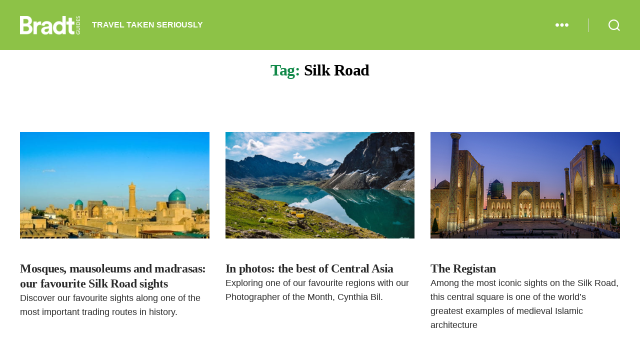

--- FILE ---
content_type: text/html; charset=UTF-8
request_url: https://www.bradtguides.com/tag/silk-road/
body_size: 42883
content:
<!DOCTYPE html>

<html class="no-js" lang="en-GB">

	<head><meta charset="UTF-8"><script>if(navigator.userAgent.match(/MSIE|Internet Explorer/i)||navigator.userAgent.match(/Trident\/7\..*?rv:11/i)){var href=document.location.href;if(!href.match(/[?&]nowprocket/)){if(href.indexOf("?")==-1){if(href.indexOf("#")==-1){document.location.href=href+"?nowprocket=1"}else{document.location.href=href.replace("#","?nowprocket=1#")}}else{if(href.indexOf("#")==-1){document.location.href=href+"&nowprocket=1"}else{document.location.href=href.replace("#","&nowprocket=1#")}}}}</script><script>(()=>{class RocketLazyLoadScripts{constructor(){this.v="2.0.4",this.userEvents=["keydown","keyup","mousedown","mouseup","mousemove","mouseover","mouseout","touchmove","touchstart","touchend","touchcancel","wheel","click","dblclick","input"],this.attributeEvents=["onblur","onclick","oncontextmenu","ondblclick","onfocus","onmousedown","onmouseenter","onmouseleave","onmousemove","onmouseout","onmouseover","onmouseup","onmousewheel","onscroll","onsubmit"]}async t(){this.i(),this.o(),/iP(ad|hone)/.test(navigator.userAgent)&&this.h(),this.u(),this.l(this),this.m(),this.k(this),this.p(this),this._(),await Promise.all([this.R(),this.L()]),this.lastBreath=Date.now(),this.S(this),this.P(),this.D(),this.O(),this.M(),await this.C(this.delayedScripts.normal),await this.C(this.delayedScripts.defer),await this.C(this.delayedScripts.async),await this.T(),await this.F(),await this.j(),await this.A(),window.dispatchEvent(new Event("rocket-allScriptsLoaded")),this.everythingLoaded=!0,this.lastTouchEnd&&await new Promise(t=>setTimeout(t,500-Date.now()+this.lastTouchEnd)),this.I(),this.H(),this.U(),this.W()}i(){this.CSPIssue=sessionStorage.getItem("rocketCSPIssue"),document.addEventListener("securitypolicyviolation",t=>{this.CSPIssue||"script-src-elem"!==t.violatedDirective||"data"!==t.blockedURI||(this.CSPIssue=!0,sessionStorage.setItem("rocketCSPIssue",!0))},{isRocket:!0})}o(){window.addEventListener("pageshow",t=>{this.persisted=t.persisted,this.realWindowLoadedFired=!0},{isRocket:!0}),window.addEventListener("pagehide",()=>{this.onFirstUserAction=null},{isRocket:!0})}h(){let t;function e(e){t=e}window.addEventListener("touchstart",e,{isRocket:!0}),window.addEventListener("touchend",function i(o){o.changedTouches[0]&&t.changedTouches[0]&&Math.abs(o.changedTouches[0].pageX-t.changedTouches[0].pageX)<10&&Math.abs(o.changedTouches[0].pageY-t.changedTouches[0].pageY)<10&&o.timeStamp-t.timeStamp<200&&(window.removeEventListener("touchstart",e,{isRocket:!0}),window.removeEventListener("touchend",i,{isRocket:!0}),"INPUT"===o.target.tagName&&"text"===o.target.type||(o.target.dispatchEvent(new TouchEvent("touchend",{target:o.target,bubbles:!0})),o.target.dispatchEvent(new MouseEvent("mouseover",{target:o.target,bubbles:!0})),o.target.dispatchEvent(new PointerEvent("click",{target:o.target,bubbles:!0,cancelable:!0,detail:1,clientX:o.changedTouches[0].clientX,clientY:o.changedTouches[0].clientY})),event.preventDefault()))},{isRocket:!0})}q(t){this.userActionTriggered||("mousemove"!==t.type||this.firstMousemoveIgnored?"keyup"===t.type||"mouseover"===t.type||"mouseout"===t.type||(this.userActionTriggered=!0,this.onFirstUserAction&&this.onFirstUserAction()):this.firstMousemoveIgnored=!0),"click"===t.type&&t.preventDefault(),t.stopPropagation(),t.stopImmediatePropagation(),"touchstart"===this.lastEvent&&"touchend"===t.type&&(this.lastTouchEnd=Date.now()),"click"===t.type&&(this.lastTouchEnd=0),this.lastEvent=t.type,t.composedPath&&t.composedPath()[0].getRootNode()instanceof ShadowRoot&&(t.rocketTarget=t.composedPath()[0]),this.savedUserEvents.push(t)}u(){this.savedUserEvents=[],this.userEventHandler=this.q.bind(this),this.userEvents.forEach(t=>window.addEventListener(t,this.userEventHandler,{passive:!1,isRocket:!0})),document.addEventListener("visibilitychange",this.userEventHandler,{isRocket:!0})}U(){this.userEvents.forEach(t=>window.removeEventListener(t,this.userEventHandler,{passive:!1,isRocket:!0})),document.removeEventListener("visibilitychange",this.userEventHandler,{isRocket:!0}),this.savedUserEvents.forEach(t=>{(t.rocketTarget||t.target).dispatchEvent(new window[t.constructor.name](t.type,t))})}m(){const t="return false",e=Array.from(this.attributeEvents,t=>"data-rocket-"+t),i="["+this.attributeEvents.join("],[")+"]",o="[data-rocket-"+this.attributeEvents.join("],[data-rocket-")+"]",s=(e,i,o)=>{o&&o!==t&&(e.setAttribute("data-rocket-"+i,o),e["rocket"+i]=new Function("event",o),e.setAttribute(i,t))};new MutationObserver(t=>{for(const n of t)"attributes"===n.type&&(n.attributeName.startsWith("data-rocket-")||this.everythingLoaded?n.attributeName.startsWith("data-rocket-")&&this.everythingLoaded&&this.N(n.target,n.attributeName.substring(12)):s(n.target,n.attributeName,n.target.getAttribute(n.attributeName))),"childList"===n.type&&n.addedNodes.forEach(t=>{if(t.nodeType===Node.ELEMENT_NODE)if(this.everythingLoaded)for(const i of[t,...t.querySelectorAll(o)])for(const t of i.getAttributeNames())e.includes(t)&&this.N(i,t.substring(12));else for(const e of[t,...t.querySelectorAll(i)])for(const t of e.getAttributeNames())this.attributeEvents.includes(t)&&s(e,t,e.getAttribute(t))})}).observe(document,{subtree:!0,childList:!0,attributeFilter:[...this.attributeEvents,...e]})}I(){this.attributeEvents.forEach(t=>{document.querySelectorAll("[data-rocket-"+t+"]").forEach(e=>{this.N(e,t)})})}N(t,e){const i=t.getAttribute("data-rocket-"+e);i&&(t.setAttribute(e,i),t.removeAttribute("data-rocket-"+e))}k(t){Object.defineProperty(HTMLElement.prototype,"onclick",{get(){return this.rocketonclick||null},set(e){this.rocketonclick=e,this.setAttribute(t.everythingLoaded?"onclick":"data-rocket-onclick","this.rocketonclick(event)")}})}S(t){function e(e,i){let o=e[i];e[i]=null,Object.defineProperty(e,i,{get:()=>o,set(s){t.everythingLoaded?o=s:e["rocket"+i]=o=s}})}e(document,"onreadystatechange"),e(window,"onload"),e(window,"onpageshow");try{Object.defineProperty(document,"readyState",{get:()=>t.rocketReadyState,set(e){t.rocketReadyState=e},configurable:!0}),document.readyState="loading"}catch(t){console.log("WPRocket DJE readyState conflict, bypassing")}}l(t){this.originalAddEventListener=EventTarget.prototype.addEventListener,this.originalRemoveEventListener=EventTarget.prototype.removeEventListener,this.savedEventListeners=[],EventTarget.prototype.addEventListener=function(e,i,o){o&&o.isRocket||!t.B(e,this)&&!t.userEvents.includes(e)||t.B(e,this)&&!t.userActionTriggered||e.startsWith("rocket-")||t.everythingLoaded?t.originalAddEventListener.call(this,e,i,o):(t.savedEventListeners.push({target:this,remove:!1,type:e,func:i,options:o}),"mouseenter"!==e&&"mouseleave"!==e||t.originalAddEventListener.call(this,e,t.savedUserEvents.push,o))},EventTarget.prototype.removeEventListener=function(e,i,o){o&&o.isRocket||!t.B(e,this)&&!t.userEvents.includes(e)||t.B(e,this)&&!t.userActionTriggered||e.startsWith("rocket-")||t.everythingLoaded?t.originalRemoveEventListener.call(this,e,i,o):t.savedEventListeners.push({target:this,remove:!0,type:e,func:i,options:o})}}J(t,e){this.savedEventListeners=this.savedEventListeners.filter(i=>{let o=i.type,s=i.target||window;return e!==o||t!==s||(this.B(o,s)&&(i.type="rocket-"+o),this.$(i),!1)})}H(){EventTarget.prototype.addEventListener=this.originalAddEventListener,EventTarget.prototype.removeEventListener=this.originalRemoveEventListener,this.savedEventListeners.forEach(t=>this.$(t))}$(t){t.remove?this.originalRemoveEventListener.call(t.target,t.type,t.func,t.options):this.originalAddEventListener.call(t.target,t.type,t.func,t.options)}p(t){let e;function i(e){return t.everythingLoaded?e:e.split(" ").map(t=>"load"===t||t.startsWith("load.")?"rocket-jquery-load":t).join(" ")}function o(o){function s(e){const s=o.fn[e];o.fn[e]=o.fn.init.prototype[e]=function(){return this[0]===window&&t.userActionTriggered&&("string"==typeof arguments[0]||arguments[0]instanceof String?arguments[0]=i(arguments[0]):"object"==typeof arguments[0]&&Object.keys(arguments[0]).forEach(t=>{const e=arguments[0][t];delete arguments[0][t],arguments[0][i(t)]=e})),s.apply(this,arguments),this}}if(o&&o.fn&&!t.allJQueries.includes(o)){const e={DOMContentLoaded:[],"rocket-DOMContentLoaded":[]};for(const t in e)document.addEventListener(t,()=>{e[t].forEach(t=>t())},{isRocket:!0});o.fn.ready=o.fn.init.prototype.ready=function(i){function s(){parseInt(o.fn.jquery)>2?setTimeout(()=>i.bind(document)(o)):i.bind(document)(o)}return"function"==typeof i&&(t.realDomReadyFired?!t.userActionTriggered||t.fauxDomReadyFired?s():e["rocket-DOMContentLoaded"].push(s):e.DOMContentLoaded.push(s)),o([])},s("on"),s("one"),s("off"),t.allJQueries.push(o)}e=o}t.allJQueries=[],o(window.jQuery),Object.defineProperty(window,"jQuery",{get:()=>e,set(t){o(t)}})}P(){const t=new Map;document.write=document.writeln=function(e){const i=document.currentScript,o=document.createRange(),s=i.parentElement;let n=t.get(i);void 0===n&&(n=i.nextSibling,t.set(i,n));const c=document.createDocumentFragment();o.setStart(c,0),c.appendChild(o.createContextualFragment(e)),s.insertBefore(c,n)}}async R(){return new Promise(t=>{this.userActionTriggered?t():this.onFirstUserAction=t})}async L(){return new Promise(t=>{document.addEventListener("DOMContentLoaded",()=>{this.realDomReadyFired=!0,t()},{isRocket:!0})})}async j(){return this.realWindowLoadedFired?Promise.resolve():new Promise(t=>{window.addEventListener("load",t,{isRocket:!0})})}M(){this.pendingScripts=[];this.scriptsMutationObserver=new MutationObserver(t=>{for(const e of t)e.addedNodes.forEach(t=>{"SCRIPT"!==t.tagName||t.noModule||t.isWPRocket||this.pendingScripts.push({script:t,promise:new Promise(e=>{const i=()=>{const i=this.pendingScripts.findIndex(e=>e.script===t);i>=0&&this.pendingScripts.splice(i,1),e()};t.addEventListener("load",i,{isRocket:!0}),t.addEventListener("error",i,{isRocket:!0}),setTimeout(i,1e3)})})})}),this.scriptsMutationObserver.observe(document,{childList:!0,subtree:!0})}async F(){await this.X(),this.pendingScripts.length?(await this.pendingScripts[0].promise,await this.F()):this.scriptsMutationObserver.disconnect()}D(){this.delayedScripts={normal:[],async:[],defer:[]},document.querySelectorAll("script[type$=rocketlazyloadscript]").forEach(t=>{t.hasAttribute("data-rocket-src")?t.hasAttribute("async")&&!1!==t.async?this.delayedScripts.async.push(t):t.hasAttribute("defer")&&!1!==t.defer||"module"===t.getAttribute("data-rocket-type")?this.delayedScripts.defer.push(t):this.delayedScripts.normal.push(t):this.delayedScripts.normal.push(t)})}async _(){await this.L();let t=[];document.querySelectorAll("script[type$=rocketlazyloadscript][data-rocket-src]").forEach(e=>{let i=e.getAttribute("data-rocket-src");if(i&&!i.startsWith("data:")){i.startsWith("//")&&(i=location.protocol+i);try{const o=new URL(i).origin;o!==location.origin&&t.push({src:o,crossOrigin:e.crossOrigin||"module"===e.getAttribute("data-rocket-type")})}catch(t){}}}),t=[...new Map(t.map(t=>[JSON.stringify(t),t])).values()],this.Y(t,"preconnect")}async G(t){if(await this.K(),!0!==t.noModule||!("noModule"in HTMLScriptElement.prototype))return new Promise(e=>{let i;function o(){(i||t).setAttribute("data-rocket-status","executed"),e()}try{if(navigator.userAgent.includes("Firefox/")||""===navigator.vendor||this.CSPIssue)i=document.createElement("script"),[...t.attributes].forEach(t=>{let e=t.nodeName;"type"!==e&&("data-rocket-type"===e&&(e="type"),"data-rocket-src"===e&&(e="src"),i.setAttribute(e,t.nodeValue))}),t.text&&(i.text=t.text),t.nonce&&(i.nonce=t.nonce),i.hasAttribute("src")?(i.addEventListener("load",o,{isRocket:!0}),i.addEventListener("error",()=>{i.setAttribute("data-rocket-status","failed-network"),e()},{isRocket:!0}),setTimeout(()=>{i.isConnected||e()},1)):(i.text=t.text,o()),i.isWPRocket=!0,t.parentNode.replaceChild(i,t);else{const i=t.getAttribute("data-rocket-type"),s=t.getAttribute("data-rocket-src");i?(t.type=i,t.removeAttribute("data-rocket-type")):t.removeAttribute("type"),t.addEventListener("load",o,{isRocket:!0}),t.addEventListener("error",i=>{this.CSPIssue&&i.target.src.startsWith("data:")?(console.log("WPRocket: CSP fallback activated"),t.removeAttribute("src"),this.G(t).then(e)):(t.setAttribute("data-rocket-status","failed-network"),e())},{isRocket:!0}),s?(t.fetchPriority="high",t.removeAttribute("data-rocket-src"),t.src=s):t.src="data:text/javascript;base64,"+window.btoa(unescape(encodeURIComponent(t.text)))}}catch(i){t.setAttribute("data-rocket-status","failed-transform"),e()}});t.setAttribute("data-rocket-status","skipped")}async C(t){const e=t.shift();return e?(e.isConnected&&await this.G(e),this.C(t)):Promise.resolve()}O(){this.Y([...this.delayedScripts.normal,...this.delayedScripts.defer,...this.delayedScripts.async],"preload")}Y(t,e){this.trash=this.trash||[];let i=!0;var o=document.createDocumentFragment();t.forEach(t=>{const s=t.getAttribute&&t.getAttribute("data-rocket-src")||t.src;if(s&&!s.startsWith("data:")){const n=document.createElement("link");n.href=s,n.rel=e,"preconnect"!==e&&(n.as="script",n.fetchPriority=i?"high":"low"),t.getAttribute&&"module"===t.getAttribute("data-rocket-type")&&(n.crossOrigin=!0),t.crossOrigin&&(n.crossOrigin=t.crossOrigin),t.integrity&&(n.integrity=t.integrity),t.nonce&&(n.nonce=t.nonce),o.appendChild(n),this.trash.push(n),i=!1}}),document.head.appendChild(o)}W(){this.trash.forEach(t=>t.remove())}async T(){try{document.readyState="interactive"}catch(t){}this.fauxDomReadyFired=!0;try{await this.K(),this.J(document,"readystatechange"),document.dispatchEvent(new Event("rocket-readystatechange")),await this.K(),document.rocketonreadystatechange&&document.rocketonreadystatechange(),await this.K(),this.J(document,"DOMContentLoaded"),document.dispatchEvent(new Event("rocket-DOMContentLoaded")),await this.K(),this.J(window,"DOMContentLoaded"),window.dispatchEvent(new Event("rocket-DOMContentLoaded"))}catch(t){console.error(t)}}async A(){try{document.readyState="complete"}catch(t){}try{await this.K(),this.J(document,"readystatechange"),document.dispatchEvent(new Event("rocket-readystatechange")),await this.K(),document.rocketonreadystatechange&&document.rocketonreadystatechange(),await this.K(),this.J(window,"load"),window.dispatchEvent(new Event("rocket-load")),await this.K(),window.rocketonload&&window.rocketonload(),await this.K(),this.allJQueries.forEach(t=>t(window).trigger("rocket-jquery-load")),await this.K(),this.J(window,"pageshow");const t=new Event("rocket-pageshow");t.persisted=this.persisted,window.dispatchEvent(t),await this.K(),window.rocketonpageshow&&window.rocketonpageshow({persisted:this.persisted})}catch(t){console.error(t)}}async K(){Date.now()-this.lastBreath>45&&(await this.X(),this.lastBreath=Date.now())}async X(){return document.hidden?new Promise(t=>setTimeout(t)):new Promise(t=>requestAnimationFrame(t))}B(t,e){return e===document&&"readystatechange"===t||(e===document&&"DOMContentLoaded"===t||(e===window&&"DOMContentLoaded"===t||(e===window&&"load"===t||e===window&&"pageshow"===t)))}static run(){(new RocketLazyLoadScripts).t()}}RocketLazyLoadScripts.run()})();</script>

		
		<meta name="viewport" content="width=device-width, initial-scale=1.0">

		<link rel="profile" href="https://gmpg.org/xfn/11">

		
<!-- Author Meta Tags by Molongui Authorship, visit: https://wordpress.org/plugins/molongui-authorship/ -->
<!-- /Molongui Authorship -->

<meta name='robots' content='noindex, follow' />
	<style>img:is([sizes="auto" i], [sizes^="auto," i]) { contain-intrinsic-size: 3000px 1500px }</style>
	
<!-- Google Tag Manager for WordPress by gtm4wp.com -->
<script data-cfasync="false" data-pagespeed-no-defer>
	var gtm4wp_datalayer_name = "dataLayer";
	var dataLayer = dataLayer || [];
	const gtm4wp_use_sku_instead = 1;
	const gtm4wp_currency = 'GBP';
	const gtm4wp_product_per_impression = 20;
	const gtm4wp_clear_ecommerce = true;
	const gtm4wp_datalayer_max_timeout = 2000;
</script>
<!-- End Google Tag Manager for WordPress by gtm4wp.com --><!-- Jetpack Site Verification Tags -->
<meta name="google-site-verification" content="_5iNcS-kO1EHRHFGR5C7IlvOrFIy2_wDVYnqSp_g4p4" />
<script type="rocketlazyloadscript">window._wca = window._wca || [];</script>

	<!-- This site is optimized with the Yoast SEO plugin v26.7 - https://yoast.com/wordpress/plugins/seo/ -->
	<title>Silk Road Archives | Bradt Guides</title>
<style id="rocket-critical-css">ul{box-sizing:border-box}.entry-content{counter-reset:footnotes}:root{--wp--preset--font-size--normal:16px;--wp--preset--font-size--huge:42px}.has-text-align-center{text-align:center}.screen-reader-text{border:0;clip:rect(1px,1px,1px,1px);clip-path:inset(50%);height:1px;margin:-1px;overflow:hidden;padding:0;position:absolute;width:1px;word-wrap:normal!important}:root{--tw-block-rounded:16px;--tw-block-rounded-sm:0.5rem;--tw-block-border-color:color-mix(in srgb,currentColor 20%,transparent);--tw-block-shadow:0 8px 18px 0 rgba(0,0,0,.12);--tw-block-shadow-lg:0 16px 26px 0 rgba(0,0,0,.14);--tw-block-hard-shadow:0 0 0 2px #000,6px 6px 0 2px #000}.fas{-moz-osx-font-smoothing:grayscale;-webkit-font-smoothing:antialiased;display:inline-block;font-style:normal;font-variant:normal;text-rendering:auto;line-height:1}.fa-shopping-cart:before{content:"\f07a"}.fa-user:before{content:"\f007"}@font-face{font-display:swap;font-family:"Font Awesome 5 Free";font-style:normal;font-weight:400;src:url(https://www.bradtguides.com/wp-content/plugins/getwid/vendors/fontawesome-free/webfonts/fa-regular-400.eot);src:url(https://www.bradtguides.com/wp-content/plugins/getwid/vendors/fontawesome-free/webfonts/fa-regular-400.eot?#iefix) format("embedded-opentype"),url(https://www.bradtguides.com/wp-content/plugins/getwid/vendors/fontawesome-free/webfonts/fa-regular-400.woff2) format("woff2"),url(https://www.bradtguides.com/wp-content/plugins/getwid/vendors/fontawesome-free/webfonts/fa-regular-400.woff) format("woff"),url(https://www.bradtguides.com/wp-content/plugins/getwid/vendors/fontawesome-free/webfonts/fa-regular-400.ttf) format("truetype"),url(https://www.bradtguides.com/wp-content/plugins/getwid/vendors/fontawesome-free/webfonts/fa-regular-400.svg#fontawesome) format("svg")}@font-face{font-display:swap;font-family:"Font Awesome 5 Free";font-style:normal;font-weight:900;src:url(https://www.bradtguides.com/wp-content/plugins/getwid/vendors/fontawesome-free/webfonts/fa-solid-900.eot);src:url(https://www.bradtguides.com/wp-content/plugins/getwid/vendors/fontawesome-free/webfonts/fa-solid-900.eot?#iefix) format("embedded-opentype"),url(https://www.bradtguides.com/wp-content/plugins/getwid/vendors/fontawesome-free/webfonts/fa-solid-900.woff2) format("woff2"),url(https://www.bradtguides.com/wp-content/plugins/getwid/vendors/fontawesome-free/webfonts/fa-solid-900.woff) format("woff"),url(https://www.bradtguides.com/wp-content/plugins/getwid/vendors/fontawesome-free/webfonts/fa-solid-900.ttf) format("truetype"),url(https://www.bradtguides.com/wp-content/plugins/getwid/vendors/fontawesome-free/webfonts/fa-solid-900.svg#fontawesome) format("svg")}.fas{font-family:"Font Awesome 5 Free"}.fas{font-weight:900}.convertkit-broadcasts-list li time{display:inline-block;grid-area:date}.convertkit-broadcasts-list li .convertkit-broadcast-title{display:inline-block;grid-area:title}.convertkit-broadcasts-list li .convertkit-broadcast-image{display:inline-block;grid-area:image}.convertkit-broadcasts-list li .convertkit-broadcast-text{display:inline-block;grid-area:text;font-size:16px}.convertkit-broadcasts-pagination li.convertkit-broadcasts-pagination-prev{grid-area:prev;text-align:left}.convertkit-broadcasts-pagination li.convertkit-broadcasts-pagination-next{grid-area:next;text-align:right}:root{--woocommerce:#720eec;--wc-green:#7ad03a;--wc-red:#a00;--wc-orange:#ffba00;--wc-blue:#2ea2cc;--wc-primary:#720eec;--wc-primary-text:#fcfbfe;--wc-secondary:#e9e6ed;--wc-secondary-text:#515151;--wc-highlight:#958e09;--wc-highligh-text:white;--wc-content-bg:#fff;--wc-subtext:#767676;--wc-form-border-color:rgba(32, 7, 7, 0.8);--wc-form-border-radius:4px;--wc-form-border-width:1px}body{--wc-form-border-color:#dcd7ca;--wc-form-border-radius:4px}#site-content .post-inner{padding-top:0}.is-menu a{background:0 0!important;outline:0}.is-screen-reader-text{border:0;clip:rect(1px,1px,1px,1px);-webkit-clip-path:inset(50%);clip-path:inset(50%);color:#000;height:1px;margin:-1px;overflow:hidden;padding:0;position:absolute!important;width:1px;word-wrap:normal!important;word-break:normal}.is-menu{position:relative}.is-menu a{line-height:1}.is-menu a::after,.is-menu a::before{display:none!important}.is-menu.is-dropdown form{display:none;min-width:310px;max-width:100%;position:absolute;right:0;top:100%;z-index:9}.search-close{display:none}.is-menu form label{margin:0;padding:0}.search-close{width:20px;height:20px}.is-menu .search-icon-path{fill:#848484}.search-close{position:absolute;right:-22px;top:33%;z-index:99999}.is-menu.is-dropdown .search-close{top:calc(100% + 7px)}.search-close:after{border-left:2px solid #848484;content:'';height:20px;left:9px;position:absolute;-webkit-transform:rotate(45deg);-moz-transform:rotate(45deg);-ms-transform:rotate(45deg);-o-transform:rotate(45deg);transform:rotate(45deg)}.search-close:before{border-left:2px solid #848484;content:'';height:20px;left:9px;position:absolute;-webkit-transform:rotate(-45deg);-moz-transform:rotate(-45deg);-ms-transform:rotate(-45deg);-o-transform:rotate(-45deg);transform:rotate(-45deg)}@media screen and (max-width:910px){.is-menu form{left:0;min-width:50%;right:auto}}.is-form-style label{display:inline-block!important}.is-form-style label{padding:0;vertical-align:middle;margin:0;width:100%;line-height:1}.is-form-style{line-height:1;position:relative;padding:0!important}.is-form-style.is-form-style-3 label{width:calc(100% - 36px)!important}.is-form-style input.is-search-input{background:#fff;background-image:none!important;color:#333;padding:0 12px;margin:0;outline:0!important;font-size:14px!important;height:36px;min-height:0;line-height:1;border-radius:0;border:1px solid #ccc!important;font-family:arial;width:100%;-webkit-box-sizing:border-box;-moz-box-sizing:border-box;box-sizing:border-box;-webkit-appearance:none;-webkit-border-radius:0}.is-form-style input.is-search-input::-ms-clear{display:none;width:0;height:0}.is-form-style input.is-search-input::-ms-reveal{display:none;width:0;height:0}.is-form-style input.is-search-input::-webkit-search-cancel-button,.is-form-style input.is-search-input::-webkit-search-decoration,.is-form-style input.is-search-input::-webkit-search-results-button,.is-form-style input.is-search-input::-webkit-search-results-decoration{display:none}.is-form-style.is-form-style-3 input.is-search-input{border-right:0!important}.is-form-style button.is-search-submit{background:0 0;border:0;box-shadow:none!important;opacity:1;padding:0!important;margin:0;line-height:0;outline:0;vertical-align:middle;width:36px;height:36px}.is-form-style .is-search-submit path{fill:#555}.is-search-icon{width:36px;padding-top:6px!important}.is-search-icon svg{width:22px;display:inline}.is-search-icon{display:inline-block!important;color:#666;background:#ededed;box-shadow:none!important;outline:0;margin:0;font-size:14px!important;border:1px solid #ccc;border-radius:0;line-height:1;height:36px;text-transform:capitalize;vertical-align:middle;-webkit-box-sizing:border-box;-moz-box-sizing:border-box;box-sizing:border-box}html,body{border:none;margin:0;padding:0}h1,h2,p,img,li,ul,form,label,button{border:none;font-size:inherit;line-height:inherit;margin:0;padding:0;text-align:inherit}html{font-size:62.5%;scroll-behavior:smooth}@media (prefers-reduced-motion:reduce){html{scroll-behavior:auto}}body{background:#f5efe0;box-sizing:border-box;color:#000;font-family:-apple-system,BlinkMacSystemFont,"Helvetica Neue",Helvetica,sans-serif;font-size:1.8rem;letter-spacing:-0.015em;text-align:left}@supports (font-variation-settings:normal){body{font-family:"Inter var",-apple-system,BlinkMacSystemFont,"Helvetica Neue",Helvetica,sans-serif}}*,*::before,*::after{box-sizing:inherit;-webkit-font-smoothing:antialiased;word-break:break-word;word-wrap:break-word}#site-content{overflow:hidden}.entry-content::after{clear:both;content:"";display:block}.screen-reader-text{border:0;clip:rect(1px,1px,1px,1px);-webkit-clip-path:inset(50%);clip-path:inset(50%);height:1px;margin:-1px;overflow:hidden;padding:0;position:absolute!important;width:1px;word-wrap:normal!important;word-break:normal}.skip-link{left:-9999rem;top:2.5rem;z-index:999999999;text-decoration:underline}@font-face{font-family:"Inter var";font-weight:100 900;font-style:normal;font-display:swap;src:url(https://www.bradtguides.com/wp-content/themes/twentytwenty/assets/fonts/inter/Inter-upright-var.woff2) format("woff2")}@font-face{font-family:"Inter var";font-weight:100 900;font-style:italic;font-display:swap;src:url(https://www.bradtguides.com/wp-content/themes/twentytwenty/assets/fonts/inter/Inter-italic-var.woff2) format("woff2")}@media (prefers-reduced-motion:reduce){*{animation-duration:0s!important}}main{display:block}h1,h2,.faux-heading{font-feature-settings:"lnum";font-variant-numeric:lining-nums;font-weight:700;letter-spacing:-0.0415625em;line-height:1.25;margin:3.5rem 0 2rem}h1,.heading-size-1{font-size:3.6rem;font-weight:800;line-height:1.138888889}h2{font-size:3.2rem}p{line-height:1.5;margin:0 0 1em 0}i{font-style:italic}a{color:#cd2653;text-decoration:underline}ul{margin:0 0 3rem 3rem}ul{list-style:disc}ul ul{list-style:circle}ul ul ul{list-style:square}li{line-height:1.5;margin:0.5rem 0 0 2rem}li>ul{margin:1rem 0 0 2rem}.reset-list-style,.reset-list-style ul{list-style:none;margin:0}.reset-list-style li{margin:0}svg,img{display:block;height:auto;max-width:100%}label{display:block;font-size:1.6rem;font-weight:400;margin:0 0 0.5rem 0}input,button{font-family:-apple-system,BlinkMacSystemFont,"Helvetica Neue",Helvetica,sans-serif;line-height:1}@supports (font-variation-settings:normal){input,button{font-family:"Inter var",-apple-system,BlinkMacSystemFont,"Helvetica Neue",Helvetica,sans-serif}}input{border-color:#dcd7ca;color:#000}input[type="search"]{-webkit-appearance:none;-moz-appearance:none;background:#fff;border-radius:0;border-style:solid;border-width:0.1rem;box-shadow:none;display:block;font-size:1.6rem;letter-spacing:-0.015em;margin:0;max-width:100%;padding:1.5rem 1.8rem;width:100%}input::-webkit-input-placeholder{line-height:normal}input:-ms-input-placeholder{line-height:normal}input::-moz-placeholder{line-height:revert}input[type="search"]::-webkit-search-decoration,input[type="search"]::-webkit-search-cancel-button,input[type="search"]::-webkit-search-results-button,input[type="search"]::-webkit-search-results-decoration{display:none}button{-webkit-appearance:none;-moz-appearance:none;background:#cd2653;border:none;border-radius:0;color:#fff;display:inline-block;font-size:1.5rem;font-weight:600;letter-spacing:0.0333em;line-height:1.25;margin:0;opacity:1;padding:1.1em 1.44em;text-align:center;text-decoration:none;text-transform:uppercase}.section-inner{margin-left:auto;margin-right:auto;max-width:120rem;width:calc(100% - 4rem)}.section-inner.medium{max-width:100rem}.toggle{-moz-appearance:none;-webkit-appearance:none;color:inherit;font-family:inherit;position:relative;-webkit-touch-callout:none;text-align:inherit}button.toggle{background:none;border:none;box-shadow:none;border-radius:0;font-size:inherit;font-weight:400;letter-spacing:inherit;padding:0;text-transform:none}.color-accent{color:#cd2653}.fill-children-current-color,.fill-children-current-color *{fill:currentColor}ul.social-icons{display:flex;flex-wrap:wrap;margin:-0.9rem 0 0 -0.9rem;width:calc(100% + 0.9rem)}ul.social-icons li{margin:0.9rem 0 0 0.9rem}.social-icons a{align-items:center;background:#cd2653;border-radius:50%;color:#fff;display:flex;height:4.4rem;justify-content:center;padding:0;text-decoration:none;width:4.4rem}.cover-modal{display:none;-ms-overflow-style:none;overflow:-moz-scrollbars-none}.cover-modal::-webkit-scrollbar{display:none!important}#site-header{background:#fff;position:relative}.header-inner{max-width:168rem;padding:3.15rem 0;z-index:100}.header-titles-wrapper{align-items:center;display:flex;justify-content:center;padding:0 4rem;text-align:center}.site-logo,.site-description{margin:0}.site-description{margin-top:1rem;color:#6d6d6d;font-size:1.8rem;font-weight:500;display:none;letter-spacing:-0.0311em}.site-logo a,.site-logo img{display:block}.site-logo img{max-height:6rem;margin:0 auto;width:auto}.header-navigation-wrapper{display:none}.header-toggles{display:none}.header-inner .toggle{align-items:center;display:flex;overflow:visible;padding:0 2rem}.header-inner .toggle svg{display:block;position:relative;z-index:1}.header-inner .toggle path{fill:currentColor}.toggle-inner{display:flex;justify-content:center;height:2.3rem;position:relative}.toggle-icon{display:block;overflow:hidden}.toggle-inner .toggle-text{color:#6d6d6d;font-size:1rem;font-weight:600;position:absolute;top:calc(100% + 0.5rem);width:auto;white-space:nowrap;word-break:break-all}.search-toggle{position:absolute;bottom:0;left:0;top:0}.search-toggle .toggle-icon,.search-toggle svg{height:2.5rem;max-width:2.3rem;width:2.3rem}.nav-toggle{position:absolute;bottom:0;right:0;top:0;width:6.6rem}.nav-toggle .toggle-icon,.nav-toggle svg{height:0.8rem;width:2.6rem}.nav-toggle .toggle-inner{padding-top:0.8rem}.menu-modal{background:#fff;display:none;opacity:0;overflow-y:auto;overflow-x:hidden;position:fixed;bottom:0;left:-99999rem;right:99999rem;top:0;z-index:99}.menu-modal-inner{background:#fff;display:flex;justify-content:stretch;overflow:auto;-ms-overflow-style:auto;width:100%}.menu-wrapper{display:flex;flex-direction:column;justify-content:space-between;position:relative}button.close-nav-toggle{align-items:center;display:flex;font-size:1.6rem;font-weight:500;justify-content:flex-end;padding:3.1rem 0;width:100%}button.close-nav-toggle svg{height:1.6rem;width:1.6rem}button.close-nav-toggle .toggle-text{margin-right:1.6rem}.menu-modal .menu-top{flex-shrink:0}.modal-menu{position:relative;left:calc(50% - 50vw);width:100vw}.modal-menu li{border-color:#dedfdf;border-style:solid;border-width:0.1rem 0 0 0;display:flex;flex-wrap:wrap;line-height:1;justify-content:flex-start;margin:0}.modal-menu>li>a,.modal-menu>li>.ancestor-wrapper>a{font-size:2rem;font-weight:700;letter-spacing:-0.0375em}.modal-menu>li:last-child{border-bottom-width:0.1rem}.modal-menu .ancestor-wrapper{display:flex;justify-content:space-between;width:100%}.modal-menu a{display:block;padding:2rem 2.5rem;text-decoration:none;width:100%}button.sub-menu-toggle{border-left:0.1rem solid #dedfdf;flex-shrink:0;margin:1rem 0;padding:0 2.5rem}button.sub-menu-toggle svg{height:0.9rem;width:1.5rem}.modal-menu ul{display:none;margin:0;width:100%}.modal-menu ul li{border-left-width:1rem}.modal-menu ul li a{color:inherit;font-weight:500}.menu-wrapper .menu-item{position:relative}.expanded-menu{display:none}.mobile-menu{display:block}.menu-bottom{flex-shrink:0;padding:4rem 0}.menu-bottom nav{width:100%}.menu-bottom .social-menu{justify-content:center}.search-modal{background:rgba(0,0,0,0.2);display:none;opacity:0;position:fixed;bottom:0;left:-9999rem;top:0;width:100%;z-index:999}.search-modal-inner{background:#fff;transform:translateY(-100%)}.search-modal-inner .section-inner{display:flex;justify-content:space-between;max-width:168rem}button.search-untoggle{align-items:center;display:flex;flex-shrink:0;justify-content:center;margin-right:-2.5rem;padding:0 2.5rem}.search-modal button.search-untoggle{color:inherit}.search-untoggle svg{height:1.5rem;width:1.5rem}.search-modal form{margin:0;position:relative;width:100%}.archive-header{background-color:#fff;padding:4rem 0}.archive-title{font-size:2.4rem;font-weight:700;letter-spacing:-0.026666667em;margin:0}body:not(.singular) main>article:first-of-type{padding:4rem 0 0}h2.entry-title{margin:0}.entry-title a{color:inherit;text-decoration:none}.post-inner{padding-top:5rem}.has-text-align-center{text-align:center}.entry-content{line-height:1.5}.entry-content>*{margin-left:auto;margin-right:auto;margin-bottom:1.25em}.entry-content>*:first-child{margin-top:0}.entry-content>*:last-child{margin-bottom:0}.entry-content p{line-height:1.4}.entry-content{font-family:NonBreakingSpaceOverride,"Hoefler Text","Noto Serif",Garamond,"Times New Roman",serif;letter-spacing:normal}.entry-content>*:not(.alignwide):not(.alignfull):not(.alignleft):not(.alignright):not(.is-style-wide){max-width:58rem;width:calc(100% - 4rem)}.widget{margin-top:3rem}.widget:first-child{margin-top:0}.widget li{margin:2rem 0 0 0}.widget li:first-child{margin-top:0}.widget_nav_menu ul{list-style:none;margin:0}.widget_nav_menu li{color:#6d6d6d;margin:0.3rem 0}.widget_nav_menu a{font-weight:700;text-decoration:none}.footer-nav-widgets-wrapper,#site-footer{background-color:#fff;border-color:#dedfdf;border-style:solid;border-width:0}.footer-top-visible .footer-nav-widgets-wrapper{margin-top:5rem}.footer-top,.footer-widgets-outer-wrapper,#site-footer{padding:3rem 0}.footer-top{display:flex;border-bottom:0.1rem solid #dedfdf;justify-content:space-between}.footer-menu{font-size:1.8rem;font-weight:700;letter-spacing:-0.0277em}.footer-menu li{line-height:1.25;margin:0.25em 0 0 0}.footer-menu a{text-decoration:none;word-break:normal;word-wrap:normal}.footer-social-wrapper{margin:0;width:100%}.has-footer-menu .footer-social-wrapper{flex-shrink:0;margin-left:1rem;width:50%}ul.footer-social{margin:-0.5rem 0 0 -0.5rem}.has-footer-menu .footer-social{justify-content:flex-end}ul.footer-social li{margin:0.5rem 0 0 0.5rem}.footer-social a{background-color:#cd2653;height:3.6rem;width:3.6rem}.footer-social a::before{font-size:1.6rem}.footer-widgets-outer-wrapper{border-bottom:0.1rem solid #dedfdf}.footer-widgets+.footer-widgets{margin-top:3rem}#site-footer{font-size:1.6rem}#site-footer .section-inner{align-items:baseline;display:flex;justify-content:space-between}#site-footer a{text-decoration:none}.to-the-top{color:#6d6d6d}a.to-the-top{margin-left:2.4rem;white-space:nowrap}.footer-copyright{font-weight:600;margin:0}.to-the-top-long{display:none}@media (max-width:479px){ul{margin:0 0 3rem 2rem}li{margin:0.5rem 0 0 1rem}}@media (min-width:700px){ul{margin-bottom:4rem}h1,.heading-size-1,h2{margin:6rem auto 3rem}h1,.heading-size-1{font-size:6.4rem}h2{font-size:4.8rem}button{font-size:1.7rem}.section-inner{width:calc(100% - 8rem)}.header-inner{padding:3.8rem 0}.site-description{display:block}.site-logo img{max-height:9rem}.toggle-inner .toggle-text{font-size:1.2rem}.search-toggle{left:2rem}.nav-toggle{right:2rem}button.close-nav-toggle{font-size:1.8rem;padding:4rem 0}button.close-nav-toggle svg{height:2rem;width:2rem}button.close-nav-toggle .toggle-text{margin-right:2.1rem}.modal-menu{left:auto;width:100%}.modal-menu>li>a,.modal-menu>li>.ancestor-wrapper>a{font-size:2.4rem;padding:2.5rem 0}.modal-menu ul li{border-left-color:transparent}.modal-menu>li>.ancestor-wrapper>button.sub-menu-toggle{padding:0 3rem}.modal-menu>li>.ancestor-wrapper>button.sub-menu-toggle svg{height:1.1rem;width:1.8rem}.menu-bottom{align-items:center;display:flex;justify-content:space-between;padding:4.4rem 0}.search-modal form{position:relative;width:100%}.search-untoggle svg{height:2.5rem;width:2.5rem}.archive-header{padding:8rem 0}.archive-title{font-size:3.2rem}body:not(.singular) main>article:first-of-type{padding:8rem 0 0}h2.entry-title{font-size:6.4rem}.post-inner{padding-top:8rem}.entry-content{font-size:2.1rem}.entry-content p{line-height:1.476}.footer-top-visible .footer-nav-widgets-wrapper{margin-top:8rem}.footer-top{padding:3.7rem 0}.footer-menu{font-size:2.4rem;margin:-0.8rem 0 0 -1.6rem}.footer-menu li{margin:0.8rem 0 0 1.6rem}.has-footer-menu .footer-social-wrapper{flex:1;margin-left:4rem;width:auto}.footer-widgets-outer-wrapper{padding:8rem 0}.footer-widgets-wrapper{display:flex;justify-content:space-between;margin-left:-4rem;width:calc(100% + 4rem)}.footer-widgets{margin-left:4rem;width:50%}.footer-widgets+.footer-widgets{margin-top:0}.footer-widgets .widget{border-top:none;margin-top:5rem;padding-top:0}.footer-widgets .widget:first-child{margin-top:0}#site-footer{font-size:1.8rem;padding:4.3rem 0}.footer-credits{display:flex;flex-wrap:wrap}.footer-copyright{font-weight:700}.to-the-top-long{display:inline}.to-the-top-short{display:none}}@media (min-width:1000px){#site-header{z-index:2}.header-inner{align-items:center;display:flex;justify-content:space-between;padding:2.8rem 0}.header-titles-wrapper{margin-right:4rem;max-width:50%;padding:0;text-align:left}.header-titles{align-items:baseline;display:flex;flex-wrap:wrap;justify-content:flex-start;margin:-1rem 0 0 -2.4rem}.header-titles .site-logo,.header-titles .site-description{margin:1rem 0 0 2.4rem}.wp-custom-logo .header-titles{align-items:center}.header-navigation-wrapper{align-items:center;display:flex}.mobile-search-toggle,.mobile-nav-toggle{display:none!important}.header-toggles{display:flex;flex-shrink:0;margin-right:-3rem}.header-inner .toggle{height:4.4rem;padding:0 3rem;position:relative;bottom:auto;left:auto;right:auto;top:auto;width:auto}.header-inner .toggle-wrapper{position:relative}.header-inner .toggle-wrapper::before{background:#dedfdf;content:"";display:block;height:2.7rem;position:absolute;left:0;top:calc(50% - 1.35rem);width:0.1rem}.header-inner .toggle-wrapper:first-child::before{content:none}.toggle-inner{position:static}.toggle-inner .toggle-text{left:0;right:0;text-align:center;top:calc(100% - 0.3rem);width:auto}.header-toggles:only-child .nav-toggle .toggle-inner{padding-top:0}.header-toggles:only-child .toggle-inner{display:flex;flex-wrap:nowrap;align-items:center}.header-toggles:only-child .toggle-inner .svg-icon{order:1}.header-toggles:only-child .toggle-inner .toggle-text{position:static;padding-right:20px;font-size:15px;color:inherit}.menu-modal{opacity:1;justify-content:flex-end;padding:0}.menu-modal.cover-modal{background:rgba(0,0,0,0)}.menu-wrapper.section-inner{width:calc(100% - 8rem)}.menu-modal-inner{box-shadow:0 0 2rem 0 rgba(0,0,0,0.1);opacity:0;padding:0;transform:translateX(20rem);width:50rem}.mobile-menu{display:none}.expanded-menu{display:block}.menu-bottom{padding:6rem 0}.menu-bottom .social-menu{justify-content:flex-start}.footer-top{align-items:center}.footer-menu{align-items:baseline;display:flex;justify-content:flex-start;flex-wrap:wrap;font-size:2.1rem;margin:-1.2rem 0 0 -2.4rem}.footer-menu li{margin:1.2rem 0 0 2.4rem}}@media (min-width:1220px){h1,.heading-size-1{font-size:8.4rem}.header-toggles{margin-right:-4rem}.header-toggles .toggle{padding:0 4rem}.widget-content{font-size:2.1rem}.footer-menu{font-size:2.4rem;margin:-1.5rem 0 0 -3rem}.footer-menu li{margin:1.5rem 0 0 3rem}ul.footer-social{margin:-1rem 0 0 -1rem}ul.footer-social li{margin:1rem 0 0 1rem}.footer-social a{height:4.4rem;width:4.4rem}.footer-social a::before{font-size:2rem}.footer-widgets-wrapper{margin-left:-6rem;width:calc(100% + 6rem)}.footer-widgets{margin-left:6rem}}.screen-reader-text{position:absolute}body{overflow-x:hidden;--tw-block-rounded:6px;--tw-text-width:58rem;--tw-wide-width:120rem}#site-content{overflow:visible}ul{margin-inline-start:0;margin-bottom:1.25em}.tw-font-active,.tw-font-active .footer-menu,.tw-font-active .modal-menu li a,.tw-font-active .site-description,.tw-font-active input[type="search"]{letter-spacing:normal}.tw-font-active .archive-title,.tw-font-active .faux-heading,.tw-font-active h2{letter-spacing:-0.015em;line-height:1.2}.tw-h1-font-medium.tw-font-active h1{letter-spacing:-0.015em}.tw-site-lh-medium .entry-content p{line-height:1.6}#site-header{z-index:99}.custom-logo-link{position:relative}.tw-nav-size-medium .modal-menu ul{font-size:1.6rem}.tw-nav-size-medium .modal-menu>li>.ancestor-wrapper>a,.tw-nav-size-medium .modal-menu>li>a{font-size:1.8rem}.tw-toggle-label-hidden .toggle-inner .toggle-text{border:0;clip:rect(1px,1px,1px,1px);-webkit-clip-path:inset(50%);clip-path:inset(50%);height:1px;margin:-1px;overflow:hidden;padding:0;position:absolute!important;width:1px;word-wrap:normal!important;word-break:normal}.tw-btn-pill button[type="submit"]{border-radius:50px;padding-inline:1.8em}.footer-nav-widgets-wrapper .footer-widgets .widget-content>*:first-child{margin-top:0}.tw-blog-grid .hentry .entry-header{text-align:inherit}.tw-blog-grid #site-content .entry-content>*{max-width:100%;width:100%}.tw-blog-grid #site-content{display:flex;flex-wrap:wrap;margin:0 auto;width:calc(100% - 4rem)}.tw-blog-no-pagination #site-content{margin-bottom:-6rem}.tw-blog-grid #site-content .hentry{margin:0 0 6rem;padding:0;display:flex;flex-direction:column;width:100%}.tw-blog-grid .hentry .entry-content{font-size:1.8rem;line-height:1.5}.tw-blog-grid .hentry .section-inner{width:100%;max-width:100%}.tw-blog-grid .archive-header{position:relative;left:calc(50% - 50vw);width:100vw;margin-bottom:5rem;flex-shrink:0}.tw-blog-grid .post-inner{padding-top:1.8rem}.tw-blog-grid .hentry .entry-title{font-size:2.1rem;line-height:1.25}@media (max-width:479px){li{margin-inline-start:2rem}}@media (min-width:700px){.tw-site-font-medium .entry-content{font-size:1.9rem}.tw-nav-size-medium .modal-menu ul{font-size:1.8rem}.tw-nav-size-medium .modal-menu>li>.ancestor-wrapper>a,.tw-nav-size-medium .modal-menu>li>a{font-size:2.2rem}.tw-blog-grid .hentry .entry-title{font-size:2.4rem}.tw-blog-grid #site-content{width:calc(100% - 8rem);max-width:var(--tw-wide-width)}.tw-blog-grid .archive-header{margin-bottom:8rem}.tw-blog-grid #site-content .hentry{width:calc(50% - 16px);margin-inline-start:32px}.tw-blog-grid #site-content .hentry:nth-of-type(2n+1){margin-inline-start:0}}@media (max-width:999px){.header-inner{padding:2.8rem 0}button.close-nav-toggle{padding:2.85rem 0}}@media (min-width:1220px){.tw-site-font-medium .widget-content{font-size:1.9rem}.tw-blog-grid.tw-blog-columns-3 #site-content .hentry{width:calc(33.3333% - 21.333px);margin-inline-start:32px}.tw-blog-grid.tw-blog-columns-3 #site-content .hentry:nth-of-type(3n+1){margin-inline-start:0}}.screen-reader-text{clip:rect(1px,1px,1px,1px);word-wrap:normal!important;border:0;clip-path:inset(50%);height:1px;margin:-1px;overflow:hidden;overflow-wrap:normal!important;padding:0;position:absolute!important;width:1px}</style>
	<meta property="og:locale" content="en_GB" />
	<meta property="og:type" content="article" />
	<meta property="og:title" content="Silk Road Archives | Bradt Guides" />
	<meta property="og:url" content="https://www.bradtguides.com/tag/silk-road/" />
	<meta property="og:site_name" content="Bradt Guides" />
	<meta name="twitter:card" content="summary_large_image" />
	<meta name="twitter:site" content="@BradtGuides" />
	<script type="application/ld+json" class="yoast-schema-graph">{"@context":"https://schema.org","@graph":[{"@type":"CollectionPage","@id":"https://www.bradtguides.com/tag/silk-road/","url":"https://www.bradtguides.com/tag/silk-road/","name":"Silk Road Archives | Bradt Guides","isPartOf":{"@id":"https://www.bradtguides.com/#website"},"primaryImageOfPage":{"@id":"https://www.bradtguides.com/tag/silk-road/#primaryimage"},"image":{"@id":"https://www.bradtguides.com/tag/silk-road/#primaryimage"},"thumbnailUrl":"https://www.bradtguides.com/wp-content/uploads/2020/02/dreamstime_m_14599713-bukhara.jpg","breadcrumb":{"@id":"https://www.bradtguides.com/tag/silk-road/#breadcrumb"},"inLanguage":"en-GB"},{"@type":"ImageObject","inLanguage":"en-GB","@id":"https://www.bradtguides.com/tag/silk-road/#primaryimage","url":"https://www.bradtguides.com/wp-content/uploads/2020/02/dreamstime_m_14599713-bukhara.jpg","contentUrl":"https://www.bradtguides.com/wp-content/uploads/2020/02/dreamstime_m_14599713-bukhara.jpg","width":2170,"height":1382},{"@type":"BreadcrumbList","@id":"https://www.bradtguides.com/tag/silk-road/#breadcrumb","itemListElement":[{"@type":"ListItem","position":1,"name":"Home","item":"https://www.bradtguides.com/"},{"@type":"ListItem","position":2,"name":"Silk Road"}]},{"@type":"WebSite","@id":"https://www.bradtguides.com/#website","url":"https://www.bradtguides.com/","name":"Bradt Guides","description":"TRAVEL TAKEN SERIOUSLY","publisher":{"@id":"https://www.bradtguides.com/#organization"},"potentialAction":[{"@type":"SearchAction","target":{"@type":"EntryPoint","urlTemplate":"https://www.bradtguides.com/?s={search_term_string}"},"query-input":{"@type":"PropertyValueSpecification","valueRequired":true,"valueName":"search_term_string"}}],"inLanguage":"en-GB"},{"@type":"Organization","@id":"https://www.bradtguides.com/#organization","name":"Bradt Travel Guides Ltd","url":"https://www.bradtguides.com/","logo":{"@type":"ImageObject","inLanguage":"en-GB","@id":"https://www.bradtguides.com/#/schema/logo/image/","url":"https://www.bradtguides.com/wp-content/uploads/2020/02/IKKwxqZ8_400x400.jpg","contentUrl":"https://www.bradtguides.com/wp-content/uploads/2020/02/IKKwxqZ8_400x400.jpg","width":400,"height":400,"caption":"Bradt Travel Guides Ltd"},"image":{"@id":"https://www.bradtguides.com/#/schema/logo/image/"},"sameAs":["https://www.facebook.com/BradtGuides","https://x.com/BradtGuides","https://www.instagram.com/BradtGuides"]}]}</script>
	<!-- / Yoast SEO plugin. -->


<link rel='dns-prefetch' href='//scripts.mediavine.com' />
<link rel='dns-prefetch' href='//stats.wp.com' />
<link rel='dns-prefetch' href='//www.googletagmanager.com' />

<link rel="alternate" type="application/rss+xml" title="Bradt Guides &raquo; Feed" href="https://www.bradtguides.com/feed/" />
<link rel="alternate" type="application/rss+xml" title="Bradt Guides &raquo; Comments Feed" href="https://www.bradtguides.com/comments/feed/" />
<link rel="alternate" type="application/rss+xml" title="Bradt Guides &raquo; Silk Road Tag Feed" href="https://www.bradtguides.com/tag/silk-road/feed/" />
<link rel='preload'  href='https://www.bradtguides.com/wp-content/plugins/woocommerce-subscriptions/build/index.css?ver=8.3.0' data-rocket-async="style" as="style" onload="this.onload=null;this.rel='stylesheet'" onerror="this.removeAttribute('data-rocket-async')"  media='all' />
<link rel='preload'  href='https://www.bradtguides.com/wp-content/plugins/woo-product-bundle/assets/css/blocks.css?ver=8.4.0' data-rocket-async="style" as="style" onload="this.onload=null;this.rel='stylesheet'" onerror="this.removeAttribute('data-rocket-async')"  media='all' />
<style id='wp-emoji-styles-inline-css'>

	img.wp-smiley, img.emoji {
		display: inline !important;
		border: none !important;
		box-shadow: none !important;
		height: 1em !important;
		width: 1em !important;
		margin: 0 0.07em !important;
		vertical-align: -0.1em !important;
		background: none !important;
		padding: 0 !important;
	}
</style>
<link rel='preload'  href='https://www.bradtguides.com/wp-includes/css/dist/block-library/style.min.css?ver=6.8.3' data-rocket-async="style" as="style" onload="this.onload=null;this.rel='stylesheet'" onerror="this.removeAttribute('data-rocket-async')"  media='all' />
<style id='classic-theme-styles-inline-css'>
/*! This file is auto-generated */
.wp-block-button__link{color:#fff;background-color:#32373c;border-radius:9999px;box-shadow:none;text-decoration:none;padding:calc(.667em + 2px) calc(1.333em + 2px);font-size:1.125em}.wp-block-file__button{background:#32373c;color:#fff;text-decoration:none}
</style>
<link rel='preload'  href='https://www.bradtguides.com/wp-includes/js/mediaelement/mediaelementplayer-legacy.min.css?ver=4.2.17' data-rocket-async="style" as="style" onload="this.onload=null;this.rel='stylesheet'" onerror="this.removeAttribute('data-rocket-async')"  media='all' />
<link rel='preload'  href='https://www.bradtguides.com/wp-includes/js/mediaelement/wp-mediaelement.min.css?ver=6.8.3' data-rocket-async="style" as="style" onload="this.onload=null;this.rel='stylesheet'" onerror="this.removeAttribute('data-rocket-async')"  media='all' />
<style id='jetpack-sharing-buttons-style-inline-css'>
.jetpack-sharing-buttons__services-list{display:flex;flex-direction:row;flex-wrap:wrap;gap:0;list-style-type:none;margin:5px;padding:0}.jetpack-sharing-buttons__services-list.has-small-icon-size{font-size:12px}.jetpack-sharing-buttons__services-list.has-normal-icon-size{font-size:16px}.jetpack-sharing-buttons__services-list.has-large-icon-size{font-size:24px}.jetpack-sharing-buttons__services-list.has-huge-icon-size{font-size:36px}@media print{.jetpack-sharing-buttons__services-list{display:none!important}}.editor-styles-wrapper .wp-block-jetpack-sharing-buttons{gap:0;padding-inline-start:0}ul.jetpack-sharing-buttons__services-list.has-background{padding:1.25em 2.375em}
</style>
<link rel='preload'  href='https://www.bradtguides.com/wp-content/plugins/twentig/dist/style-index.css?ver=b3678856093df270740f' data-rocket-async="style" as="style" onload="this.onload=null;this.rel='stylesheet'" onerror="this.removeAttribute('data-rocket-async')"  media='all' />
<link rel='preload'  href='https://www.bradtguides.com/wp-content/plugins/getwid/vendors/fontawesome-free/css/all.min.css?ver=5.5.0' data-rocket-async="style" as="style" onload="this.onload=null;this.rel='stylesheet'" onerror="this.removeAttribute('data-rocket-async')"  media='all' />
<link rel='preload'  href='https://www.bradtguides.com/wp-content/plugins/getwid/vendors/slick/slick/slick.min.css?ver=1.9.0' data-rocket-async="style" as="style" onload="this.onload=null;this.rel='stylesheet'" onerror="this.removeAttribute('data-rocket-async')"  media='all' />
<link rel='preload'  href='https://www.bradtguides.com/wp-content/plugins/getwid/vendors/slick/slick/slick-theme.min.css?ver=1.9.0' data-rocket-async="style" as="style" onload="this.onload=null;this.rel='stylesheet'" onerror="this.removeAttribute('data-rocket-async')"  media='all' />
<link rel='preload'  href='https://www.bradtguides.com/wp-content/plugins/getwid/vendors/mp-fancybox/jquery.fancybox.min.css?ver=3.5.7-mp.1' data-rocket-async="style" as="style" onload="this.onload=null;this.rel='stylesheet'" onerror="this.removeAttribute('data-rocket-async')"  media='all' />
<link rel='preload'  href='https://www.bradtguides.com/wp-content/plugins/getwid/assets/css/blocks.style.css?ver=2.1.3' data-rocket-async="style" as="style" onload="this.onload=null;this.rel='stylesheet'" onerror="this.removeAttribute('data-rocket-async')"  media='all' />
<style id='getwid-blocks-inline-css'>
.wp-block-getwid-section .wp-block-getwid-section__wrapper .wp-block-getwid-section__inner-wrapper{max-width: 580px;}
</style>
<link rel='preload'  href='https://www.bradtguides.com/wp-content/plugins/convertkit/resources/frontend/css/broadcasts.css?ver=2.6.0' data-rocket-async="style" as="style" onload="this.onload=null;this.rel='stylesheet'" onerror="this.removeAttribute('data-rocket-async')"  media='all' />
<link rel='preload'  href='https://www.bradtguides.com/wp-content/plugins/convertkit/resources/frontend/css/button.css?ver=2.6.0' data-rocket-async="style" as="style" onload="this.onload=null;this.rel='stylesheet'" onerror="this.removeAttribute('data-rocket-async')"  media='all' />
<link rel='preload'  href='https://www.bradtguides.com/wp-content/plugins/convertkit/resources/frontend/css/form.css?ver=2.6.0' data-rocket-async="style" as="style" onload="this.onload=null;this.rel='stylesheet'" onerror="this.removeAttribute('data-rocket-async')"  media='all' />
<link rel='preload'  href='https://www.bradtguides.com/wp-content/plugins/gift-up/blocks/build/checkout-block/checkout.css?ver=3.1.3' data-rocket-async="style" as="style" onload="this.onload=null;this.rel='stylesheet'" onerror="this.removeAttribute('data-rocket-async')"  media='all' />
<style id='global-styles-inline-css'>
:root{--wp--preset--aspect-ratio--square: 1;--wp--preset--aspect-ratio--4-3: 4/3;--wp--preset--aspect-ratio--3-4: 3/4;--wp--preset--aspect-ratio--3-2: 3/2;--wp--preset--aspect-ratio--2-3: 2/3;--wp--preset--aspect-ratio--16-9: 16/9;--wp--preset--aspect-ratio--9-16: 9/16;--wp--preset--color--black: #000000;--wp--preset--color--cyan-bluish-gray: #abb8c3;--wp--preset--color--white: #ffffff;--wp--preset--color--pale-pink: #f78da7;--wp--preset--color--vivid-red: #cf2e2e;--wp--preset--color--luminous-vivid-orange: #ff6900;--wp--preset--color--luminous-vivid-amber: #fcb900;--wp--preset--color--light-green-cyan: #7bdcb5;--wp--preset--color--vivid-green-cyan: #00d084;--wp--preset--color--pale-cyan-blue: #8ed1fc;--wp--preset--color--vivid-cyan-blue: #0693e3;--wp--preset--color--vivid-purple: #9b51e0;--wp--preset--color--accent: #108848;--wp--preset--color--primary: #000000;--wp--preset--color--secondary: #6d6d6d;--wp--preset--color--subtle-background: #f2f2f2;--wp--preset--color--background: #fff;--wp--preset--gradient--vivid-cyan-blue-to-vivid-purple: linear-gradient(135deg,rgba(6,147,227,1) 0%,rgb(155,81,224) 100%);--wp--preset--gradient--light-green-cyan-to-vivid-green-cyan: linear-gradient(135deg,rgb(122,220,180) 0%,rgb(0,208,130) 100%);--wp--preset--gradient--luminous-vivid-amber-to-luminous-vivid-orange: linear-gradient(135deg,rgba(252,185,0,1) 0%,rgba(255,105,0,1) 100%);--wp--preset--gradient--luminous-vivid-orange-to-vivid-red: linear-gradient(135deg,rgba(255,105,0,1) 0%,rgb(207,46,46) 100%);--wp--preset--gradient--very-light-gray-to-cyan-bluish-gray: linear-gradient(135deg,rgb(238,238,238) 0%,rgb(169,184,195) 100%);--wp--preset--gradient--cool-to-warm-spectrum: linear-gradient(135deg,rgb(74,234,220) 0%,rgb(151,120,209) 20%,rgb(207,42,186) 40%,rgb(238,44,130) 60%,rgb(251,105,98) 80%,rgb(254,248,76) 100%);--wp--preset--gradient--blush-light-purple: linear-gradient(135deg,rgb(255,206,236) 0%,rgb(152,150,240) 100%);--wp--preset--gradient--blush-bordeaux: linear-gradient(135deg,rgb(254,205,165) 0%,rgb(254,45,45) 50%,rgb(107,0,62) 100%);--wp--preset--gradient--luminous-dusk: linear-gradient(135deg,rgb(255,203,112) 0%,rgb(199,81,192) 50%,rgb(65,88,208) 100%);--wp--preset--gradient--pale-ocean: linear-gradient(135deg,rgb(255,245,203) 0%,rgb(182,227,212) 50%,rgb(51,167,181) 100%);--wp--preset--gradient--electric-grass: linear-gradient(135deg,rgb(202,248,128) 0%,rgb(113,206,126) 100%);--wp--preset--gradient--midnight: linear-gradient(135deg,rgb(2,3,129) 0%,rgb(40,116,252) 100%);--wp--preset--font-size--small: 16px;--wp--preset--font-size--medium: 21px;--wp--preset--font-size--large: 24px;--wp--preset--font-size--x-large: 42px;--wp--preset--font-size--normal: 19px;--wp--preset--font-size--larger: 28px;--wp--preset--font-size--h-6: 18.01px;--wp--preset--font-size--h-5: 24.01px;--wp--preset--font-size--h-4: 32.01px;--wp--preset--font-size--h-3: 40.01px;--wp--preset--font-size--h-2: 48.01px;--wp--preset--font-size--h-1: 64px;--wp--preset--spacing--20: 0.44rem;--wp--preset--spacing--30: 0.67rem;--wp--preset--spacing--40: 1rem;--wp--preset--spacing--50: 1.5rem;--wp--preset--spacing--60: 2.25rem;--wp--preset--spacing--70: 3.38rem;--wp--preset--spacing--80: 5.06rem;--wp--preset--shadow--natural: 6px 6px 9px rgba(0, 0, 0, 0.2);--wp--preset--shadow--deep: 12px 12px 50px rgba(0, 0, 0, 0.4);--wp--preset--shadow--sharp: 6px 6px 0px rgba(0, 0, 0, 0.2);--wp--preset--shadow--outlined: 6px 6px 0px -3px rgba(255, 255, 255, 1), 6px 6px rgba(0, 0, 0, 1);--wp--preset--shadow--crisp: 6px 6px 0px rgba(0, 0, 0, 1);}:root :where(.is-layout-flow) > :first-child{margin-block-start: 0;}:root :where(.is-layout-flow) > :last-child{margin-block-end: 0;}:root :where(.is-layout-flow) > *{margin-block-start: 24px;margin-block-end: 0;}:root :where(.is-layout-constrained) > :first-child{margin-block-start: 0;}:root :where(.is-layout-constrained) > :last-child{margin-block-end: 0;}:root :where(.is-layout-constrained) > *{margin-block-start: 24px;margin-block-end: 0;}:root :where(.is-layout-flex){gap: 24px;}:root :where(.is-layout-grid){gap: 24px;}body .is-layout-flex{display: flex;}.is-layout-flex{flex-wrap: wrap;align-items: center;}.is-layout-flex > :is(*, div){margin: 0;}body .is-layout-grid{display: grid;}.is-layout-grid > :is(*, div){margin: 0;}.has-black-color{color: var(--wp--preset--color--black) !important;}.has-cyan-bluish-gray-color{color: var(--wp--preset--color--cyan-bluish-gray) !important;}.has-white-color{color: var(--wp--preset--color--white) !important;}.has-pale-pink-color{color: var(--wp--preset--color--pale-pink) !important;}.has-vivid-red-color{color: var(--wp--preset--color--vivid-red) !important;}.has-luminous-vivid-orange-color{color: var(--wp--preset--color--luminous-vivid-orange) !important;}.has-luminous-vivid-amber-color{color: var(--wp--preset--color--luminous-vivid-amber) !important;}.has-light-green-cyan-color{color: var(--wp--preset--color--light-green-cyan) !important;}.has-vivid-green-cyan-color{color: var(--wp--preset--color--vivid-green-cyan) !important;}.has-pale-cyan-blue-color{color: var(--wp--preset--color--pale-cyan-blue) !important;}.has-vivid-cyan-blue-color{color: var(--wp--preset--color--vivid-cyan-blue) !important;}.has-vivid-purple-color{color: var(--wp--preset--color--vivid-purple) !important;}.has-accent-color{color: var(--wp--preset--color--accent) !important;}.has-primary-color{color: var(--wp--preset--color--primary) !important;}.has-secondary-color{color: var(--wp--preset--color--secondary) !important;}.has-subtle-background-color{color: var(--wp--preset--color--subtle-background) !important;}.has-background-color{color: var(--wp--preset--color--background) !important;}.has-black-background-color{background-color: var(--wp--preset--color--black) !important;}.has-cyan-bluish-gray-background-color{background-color: var(--wp--preset--color--cyan-bluish-gray) !important;}.has-white-background-color{background-color: var(--wp--preset--color--white) !important;}.has-pale-pink-background-color{background-color: var(--wp--preset--color--pale-pink) !important;}.has-vivid-red-background-color{background-color: var(--wp--preset--color--vivid-red) !important;}.has-luminous-vivid-orange-background-color{background-color: var(--wp--preset--color--luminous-vivid-orange) !important;}.has-luminous-vivid-amber-background-color{background-color: var(--wp--preset--color--luminous-vivid-amber) !important;}.has-light-green-cyan-background-color{background-color: var(--wp--preset--color--light-green-cyan) !important;}.has-vivid-green-cyan-background-color{background-color: var(--wp--preset--color--vivid-green-cyan) !important;}.has-pale-cyan-blue-background-color{background-color: var(--wp--preset--color--pale-cyan-blue) !important;}.has-vivid-cyan-blue-background-color{background-color: var(--wp--preset--color--vivid-cyan-blue) !important;}.has-vivid-purple-background-color{background-color: var(--wp--preset--color--vivid-purple) !important;}.has-accent-background-color{background-color: var(--wp--preset--color--accent) !important;}.has-primary-background-color{background-color: var(--wp--preset--color--primary) !important;}.has-secondary-background-color{background-color: var(--wp--preset--color--secondary) !important;}.has-subtle-background-background-color{background-color: var(--wp--preset--color--subtle-background) !important;}.has-background-background-color{background-color: var(--wp--preset--color--background) !important;}.has-black-border-color{border-color: var(--wp--preset--color--black) !important;}.has-cyan-bluish-gray-border-color{border-color: var(--wp--preset--color--cyan-bluish-gray) !important;}.has-white-border-color{border-color: var(--wp--preset--color--white) !important;}.has-pale-pink-border-color{border-color: var(--wp--preset--color--pale-pink) !important;}.has-vivid-red-border-color{border-color: var(--wp--preset--color--vivid-red) !important;}.has-luminous-vivid-orange-border-color{border-color: var(--wp--preset--color--luminous-vivid-orange) !important;}.has-luminous-vivid-amber-border-color{border-color: var(--wp--preset--color--luminous-vivid-amber) !important;}.has-light-green-cyan-border-color{border-color: var(--wp--preset--color--light-green-cyan) !important;}.has-vivid-green-cyan-border-color{border-color: var(--wp--preset--color--vivid-green-cyan) !important;}.has-pale-cyan-blue-border-color{border-color: var(--wp--preset--color--pale-cyan-blue) !important;}.has-vivid-cyan-blue-border-color{border-color: var(--wp--preset--color--vivid-cyan-blue) !important;}.has-vivid-purple-border-color{border-color: var(--wp--preset--color--vivid-purple) !important;}.has-accent-border-color{border-color: var(--wp--preset--color--accent) !important;}.has-primary-border-color{border-color: var(--wp--preset--color--primary) !important;}.has-secondary-border-color{border-color: var(--wp--preset--color--secondary) !important;}.has-subtle-background-border-color{border-color: var(--wp--preset--color--subtle-background) !important;}.has-background-border-color{border-color: var(--wp--preset--color--background) !important;}.has-vivid-cyan-blue-to-vivid-purple-gradient-background{background: var(--wp--preset--gradient--vivid-cyan-blue-to-vivid-purple) !important;}.has-light-green-cyan-to-vivid-green-cyan-gradient-background{background: var(--wp--preset--gradient--light-green-cyan-to-vivid-green-cyan) !important;}.has-luminous-vivid-amber-to-luminous-vivid-orange-gradient-background{background: var(--wp--preset--gradient--luminous-vivid-amber-to-luminous-vivid-orange) !important;}.has-luminous-vivid-orange-to-vivid-red-gradient-background{background: var(--wp--preset--gradient--luminous-vivid-orange-to-vivid-red) !important;}.has-very-light-gray-to-cyan-bluish-gray-gradient-background{background: var(--wp--preset--gradient--very-light-gray-to-cyan-bluish-gray) !important;}.has-cool-to-warm-spectrum-gradient-background{background: var(--wp--preset--gradient--cool-to-warm-spectrum) !important;}.has-blush-light-purple-gradient-background{background: var(--wp--preset--gradient--blush-light-purple) !important;}.has-blush-bordeaux-gradient-background{background: var(--wp--preset--gradient--blush-bordeaux) !important;}.has-luminous-dusk-gradient-background{background: var(--wp--preset--gradient--luminous-dusk) !important;}.has-pale-ocean-gradient-background{background: var(--wp--preset--gradient--pale-ocean) !important;}.has-electric-grass-gradient-background{background: var(--wp--preset--gradient--electric-grass) !important;}.has-midnight-gradient-background{background: var(--wp--preset--gradient--midnight) !important;}.has-small-font-size{font-size: var(--wp--preset--font-size--small) !important;}.has-medium-font-size{font-size: var(--wp--preset--font-size--medium) !important;}.has-large-font-size{font-size: var(--wp--preset--font-size--large) !important;}.has-x-large-font-size{font-size: var(--wp--preset--font-size--x-large) !important;}.has-normal-font-size{font-size: var(--wp--preset--font-size--normal) !important;}.has-larger-font-size{font-size: var(--wp--preset--font-size--larger) !important;}.has-h-6-font-size{font-size: var(--wp--preset--font-size--h-6) !important;}.has-h-5-font-size{font-size: var(--wp--preset--font-size--h-5) !important;}.has-h-4-font-size{font-size: var(--wp--preset--font-size--h-4) !important;}.has-h-3-font-size{font-size: var(--wp--preset--font-size--h-3) !important;}.has-h-2-font-size{font-size: var(--wp--preset--font-size--h-2) !important;}.has-h-1-font-size{font-size: var(--wp--preset--font-size--h-1) !important;}
:root :where(.wp-block-pullquote){font-size: 1.5em;line-height: 1.6;}
@media (max-width: 699px) { .tw-sm-hidden { display: none !important; }}@media (min-width: 700px) and (max-width: 1023px) { .tw-md-hidden { display: none !important; }}@media (min-width: 1024px) { .tw-lg-hidden { display: none !important; }}@media (width < 700px) { .tw-sm-hidden { display: none !important; }}@media (700px <= width < 1024px) { .tw-md-hidden { display: none !important; }}@media (width >= 1024px) { .tw-lg-hidden { display: none !important; }}
.tw-mt-0{margin-top:0px!important;}.tw-mb-0{margin-bottom:0px!important;}.tw-mt-1{margin-top:5px!important;}.tw-mb-1{margin-bottom:5px!important;}.tw-mt-2{margin-top:10px!important;}.tw-mb-2{margin-bottom:10px!important;}.tw-mt-3{margin-top:15px!important;}.tw-mb-3{margin-bottom:15px!important;}.tw-mt-4{margin-top:20px!important;}.tw-mb-4{margin-bottom:20px!important;}.tw-mt-5{margin-top:30px!important;}.tw-mb-5{margin-bottom:30px!important;}.tw-mt-6{margin-top:40px!important;}.tw-mb-6{margin-bottom:40px!important;}.tw-mt-7{margin-top:50px!important;}.tw-mb-7{margin-bottom:50px!important;}.tw-mt-8{margin-top:60px!important;}.tw-mb-8{margin-bottom:60px!important;}.tw-mt-9{margin-top:80px!important;}.tw-mb-9{margin-bottom:80px!important;}.tw-mt-10{margin-top:100px!important;}.tw-mb-10{margin-bottom:100px!important;}.tw-mt-auto{margin-top:auto!important;}.tw-mb-auto{margin-bottom:auto!important;}
</style>
<link rel='preload'  href='https://www.bradtguides.com/wp-content/plugins/accordion-blocks/build/index.css?ver=1.5.0' data-rocket-async="style" as="style" onload="this.onload=null;this.rel='stylesheet'" onerror="this.removeAttribute('data-rocket-async')"  media='all' />
<link rel='preload'  href='https://www.bradtguides.com/wp-content/plugins/gn-publisher/assets/css/gn-frontend-gnfollow.min.css?ver=1.5.25' data-rocket-async="style" as="style" onload="this.onload=null;this.rel='stylesheet'" onerror="this.removeAttribute('data-rocket-async')"  media='all' />
<link rel='preload'  href='https://www.bradtguides.com/wp-content/plugins/jquery-collapse-o-matic/css/core_style.css?ver=1.0' data-rocket-async="style" as="style" onload="this.onload=null;this.rel='stylesheet'" onerror="this.removeAttribute('data-rocket-async')"  media='all' />
<link rel='preload'  href='https://www.bradtguides.com/wp-content/plugins/jquery-collapse-o-matic/css/light_style.css?ver=1.6' data-rocket-async="style" as="style" onload="this.onload=null;this.rel='stylesheet'" onerror="this.removeAttribute('data-rocket-async')"  media='all' />
<link rel='preload'  href='https://www.bradtguides.com/wp-content/plugins/novo-map/public/assets/css/novo-map-public.css?ver=1.1.2' data-rocket-async="style" as="style" onload="this.onload=null;this.rel='stylesheet'" onerror="this.removeAttribute('data-rocket-async')"  media='all' />
<link rel='preload'  href='https://www.bradtguides.com/wp-content/plugins/wc-partial-shipment/assets/css/front.css?ver=6.8.3' data-rocket-async="style" as="style" onload="this.onload=null;this.rel='stylesheet'" onerror="this.removeAttribute('data-rocket-async')"  media='all' />
<link rel='preload'  href='https://www.bradtguides.com/wp-content/plugins/woocommerce/assets/css/woocommerce-layout.css?ver=10.3.7' data-rocket-async="style" as="style" onload="this.onload=null;this.rel='stylesheet'" onerror="this.removeAttribute('data-rocket-async')"  media='all' />
<style id='woocommerce-layout-inline-css'>

	.infinite-scroll .woocommerce-pagination {
		display: none;
	}
</style>
<link rel='preload'  href='https://www.bradtguides.com/wp-content/plugins/woocommerce/assets/css/woocommerce-smallscreen.css?ver=10.3.7' data-rocket-async="style" as="style" onload="this.onload=null;this.rel='stylesheet'" onerror="this.removeAttribute('data-rocket-async')"  media='only screen and (max-width: 768px)' />
<link rel='preload'  href='//www.bradtguides.com/wp-content/plugins/woocommerce/assets/css/twenty-twenty.css?ver=10.3.7' data-rocket-async="style" as="style" onload="this.onload=null;this.rel='stylesheet'" onerror="this.removeAttribute('data-rocket-async')"  media='all' />
<style id='woocommerce-inline-inline-css'>
.woocommerce form .form-row .required { visibility: visible; }
</style>
<link rel='preload'  href='https://www.bradtguides.com/wp-content/plugins/wp-user-avatar/assets/css/frontend.min.css?ver=4.15.23' data-rocket-async="style" as="style" onload="this.onload=null;this.rel='stylesheet'" onerror="this.removeAttribute('data-rocket-async')"  media='all' />
<link rel='preload'  href='https://www.bradtguides.com/wp-content/plugins/wp-user-avatar/assets/flatpickr/flatpickr.min.css?ver=4.15.23' data-rocket-async="style" as="style" onload="this.onload=null;this.rel='stylesheet'" onerror="this.removeAttribute('data-rocket-async')"  media='all' />
<link rel='preload'  href='https://www.bradtguides.com/wp-content/plugins/wp-user-avatar/assets/select2/select2.min.css?ver=6.8.3' data-rocket-async="style" as="style" onload="this.onload=null;this.rel='stylesheet'" onerror="this.removeAttribute('data-rocket-async')"  media='all' />
<link rel='preload'  href='https://www.bradtguides.com/wp-content/plugins/add-search-to-menu-premium/public/css/ivory-search.min.css?ver=5.5.12' data-rocket-async="style" as="style" onload="this.onload=null;this.rel='stylesheet'" onerror="this.removeAttribute('data-rocket-async')"  media='all' />
<link rel='preload'  href='https://www.bradtguides.com/wp-content/plugins/woocommerce/assets/css/brands.css?ver=10.3.7' data-rocket-async="style" as="style" onload="this.onload=null;this.rel='stylesheet'" onerror="this.removeAttribute('data-rocket-async')"  media='all' />
<link rel='preload'  href='https://www.bradtguides.com/wp-content/plugins/woo-product-bundle/assets/css/frontend.css?ver=8.4.0' data-rocket-async="style" as="style" onload="this.onload=null;this.rel='stylesheet'" onerror="this.removeAttribute('data-rocket-async')"  media='all' />
<link rel='preload'  href='https://www.bradtguides.com/wp-content/themes/twentytwenty/style.css?ver=6.8.3' data-rocket-async="style" as="style" onload="this.onload=null;this.rel='stylesheet'" onerror="this.removeAttribute('data-rocket-async')"  media='all' />
<link rel='preload'  href='https://www.bradtguides.com/wp-content/themes/twentytwenty-child/style.css?ver=1.0.0' data-rocket-async="style" as="style" onload="this.onload=null;this.rel='stylesheet'" onerror="this.removeAttribute('data-rocket-async')"  media='all' />
<style id='twentytwenty-style-inline-css'>
.color-accent,.color-accent-hover:hover,.color-accent-hover:focus,:root .has-accent-color,.has-drop-cap:not(:focus):first-letter,.wp-block-button.is-style-outline,a { color: #108848; }blockquote,.border-color-accent,.border-color-accent-hover:hover,.border-color-accent-hover:focus { border-color: #108848; }button,.button,.faux-button,.wp-block-button__link,.wp-block-file .wp-block-file__button,input[type="button"],input[type="reset"],input[type="submit"],.bg-accent,.bg-accent-hover:hover,.bg-accent-hover:focus,:root .has-accent-background-color,.comment-reply-link { background-color: #108848; }.fill-children-accent,.fill-children-accent * { fill: #108848; }:root .has-background-color,button,.button,.faux-button,.wp-block-button__link,.wp-block-file__button,input[type="button"],input[type="reset"],input[type="submit"],.wp-block-button,.comment-reply-link,.has-background.has-primary-background-color:not(.has-text-color),.has-background.has-primary-background-color *:not(.has-text-color),.has-background.has-accent-background-color:not(.has-text-color),.has-background.has-accent-background-color *:not(.has-text-color) { color: #fff; }:root .has-background-background-color { background-color: #fff; }body,.entry-title a,:root .has-primary-color { color: #000000; }:root .has-primary-background-color { background-color: #000000; }cite,figcaption,.wp-caption-text,.post-meta,.entry-content .wp-block-archives li,.entry-content .wp-block-categories li,.entry-content .wp-block-latest-posts li,.wp-block-latest-comments__comment-date,.wp-block-latest-posts__post-date,.wp-block-embed figcaption,.wp-block-image figcaption,.wp-block-pullquote cite,.comment-metadata,.comment-respond .comment-notes,.comment-respond .logged-in-as,.pagination .dots,.entry-content hr:not(.has-background),hr.styled-separator,:root .has-secondary-color { color: #6d6d6d; }:root .has-secondary-background-color { background-color: #6d6d6d; }pre,fieldset,input,textarea,table,table *,hr { border-color: #dbdbdb; }caption,code,code,kbd,samp,.wp-block-table.is-style-stripes tbody tr:nth-child(odd),:root .has-subtle-background-background-color { background-color: #dbdbdb; }.wp-block-table.is-style-stripes { border-bottom-color: #dbdbdb; }.wp-block-latest-posts.is-grid li { border-top-color: #dbdbdb; }:root .has-subtle-background-color { color: #dbdbdb; }body:not(.overlay-header) .primary-menu > li > a,body:not(.overlay-header) .primary-menu > li > .icon,.modal-menu a,.footer-menu a, .footer-widgets a:where(:not(.wp-block-button__link)),#site-footer .wp-block-button.is-style-outline,.wp-block-pullquote:before,.singular:not(.overlay-header) .entry-header a,.archive-header a,.header-footer-group .color-accent,.header-footer-group .color-accent-hover:hover { color: #108848; }.social-icons a,#site-footer button:not(.toggle),#site-footer .button,#site-footer .faux-button,#site-footer .wp-block-button__link,#site-footer .wp-block-file__button,#site-footer input[type="button"],#site-footer input[type="reset"],#site-footer input[type="submit"],.primary-menu .social-menu a, .footer-widgets .faux-button, .footer-widgets .wp-block-button__link, .footer-widgets input[type="submit"], #site-header ul.primary-menu li.menu-button > a, .menu-modal ul.modal-menu > li.menu-button > .ancestor-wrapper > a { background-color: #108848; }.social-icons a,body:not(.overlay-header) .primary-menu ul,.header-footer-group button,.header-footer-group .button,.header-footer-group .faux-button,.header-footer-group .wp-block-button:not(.is-style-outline) .wp-block-button__link,.header-footer-group .wp-block-file__button,.header-footer-group input[type="button"],.header-footer-group input[type="reset"],.header-footer-group input[type="submit"],#site-header ul.primary-menu li.menu-button > a, .menu-modal ul.modal-menu > li.menu-button > .ancestor-wrapper > a { color: #ffffff; }#site-header,.footer-nav-widgets-wrapper,#site-footer,.menu-modal,.menu-modal-inner,.search-modal-inner,.archive-header,.singular .entry-header,.singular .featured-media:before,.wp-block-pullquote:before { background-color: #ffffff; }.header-footer-group,body:not(.overlay-header) #site-header .toggle,.menu-modal .toggle { color: #000000; }body:not(.overlay-header) .primary-menu ul { background-color: #000000; }body:not(.overlay-header) .primary-menu > li > ul:after { border-bottom-color: #000000; }body:not(.overlay-header) .primary-menu ul ul:after { border-left-color: #000000; }.site-description,body:not(.overlay-header) .toggle-inner .toggle-text,.widget .post-date,.widget .rss-date,.widget_archive li,.widget_categories li,.widget cite,.widget_pages li,.widget_meta li,.widget_nav_menu li,.powered-by-wordpress,.footer-credits .privacy-policy,.to-the-top,.singular .entry-header .post-meta,.singular:not(.overlay-header) .entry-header .post-meta a { color: #6d6d6d; }.header-footer-group pre,.header-footer-group fieldset,.header-footer-group input,.header-footer-group textarea,.header-footer-group table,.header-footer-group table *,.footer-nav-widgets-wrapper,#site-footer,.menu-modal nav *,.footer-widgets-outer-wrapper,.footer-top,body.tw-header-border:not(.overlay-header) #site-header, body.tw-header-border.has-header-opaque #site-header, .tw-footer-widgets-row .footer-widgets.column-two { border-color: #dbdbdb; }.header-footer-group table caption,body:not(.overlay-header) .header-inner .toggle-wrapper::before { background-color: #dbdbdb; }
</style>
<link rel='preload'  href='https://www.bradtguides.com/wp-content/themes/twentytwenty/assets/css/font-inter.css?ver=1.0.0' data-rocket-async="style" as="style" onload="this.onload=null;this.rel='stylesheet'" onerror="this.removeAttribute('data-rocket-async')"  media='all' />
<link rel='stylesheet' id='twentytwenty-print-style-css' href='https://www.bradtguides.com/wp-content/themes/twentytwenty/print.css?ver=1.0.0' media='print' />
<link rel='preload'  href='https://www.bradtguides.com/wp-content/plugins/jetpack/modules/theme-tools/compat/twentytwenty.css?ver=15.4' data-rocket-async="style" as="style" onload="this.onload=null;this.rel='stylesheet'" onerror="this.removeAttribute('data-rocket-async')"  media='all' />
<style id='twentytwenty-jetpack-inline-css'>

	.infinite-scroll #site-content #infinite-handle span button,
	.infinite-scroll #site-content #infinite-handle span button:hover,
	.infinite-scroll #site-content #infinite-handle span button:focus {
		background: #108848;
		color: #fff;
	}
	#site-content .entry-content div.sharedaddy h3.sd-title,
	#site-content .entry-content h3.sd-title,
	#site-content .entry-content #jp-relatedposts h3.jp-relatedposts-headline {
		color: #6d6d6d;
	}
	
</style>
<link rel='preload'  href='https://www.bradtguides.com/wp-content/plugins/twentig/dist/css/twentytwenty/style.css?ver=1.9.3' data-rocket-async="style" as="style" onload="this.onload=null;this.rel='stylesheet'" onerror="this.removeAttribute('data-rocket-async')"  media='all' />
<style id='twentig-twentytwenty-inline-css'>
 body,.entry-content,.entry-content p,.entry-content ol,.entry-content ul,.widget_text p,.widget_text ol,.widget_text ul,.widget-content .rssSummary,.comment-content p,.entry-content .wp-block-latest-posts__post-excerpt,.entry-content .wp-block-latest-posts__post-full-content,.has-drop-cap:not(:focus):first-letter{font-family:-apple-system,BlinkMacSystemFont,"Segoe UI","Helvetica Neue",Helvetica,sans-serif}h1,h2,h3,h4,h5,h6,.entry-content h1,.entry-content h2,.entry-content h3,.entry-content h4,.entry-content h5,.entry-content h6,.faux-heading,.site-title,.pagination-single a,.entry-content .wp-block-latest-posts li>a{font-family:-apple-system,BlinkMacSystemFont,"Segoe UI","Helvetica Neue",Helvetica,sans-serif}input,textarea,select,button,.button,.faux-button,.wp-block-button__link,.wp-block-file__button,.primary-menu li.menu-button>a,.entry-content .wp-block-pullquote,.entry-content .wp-block-quote.is-style-large,.entry-content cite,.entry-content figcaption,.wp-caption-text,.entry-content .wp-caption-text,.widget-content cite,.widget-content figcaption,.widget-content .wp-caption-text,.entry-content .wp-block-archives,.entry-content .wp-block-categories,.entry-content .wp-block-latest-posts,.entry-content .wp-block-latest-comments,p.comment-awaiting-moderation{font-family:-apple-system,BlinkMacSystemFont,"Segoe UI","Helvetica Neue",Helvetica,sans-serif}table{font-size:inherit}ul.primary-menu,ul.modal-menu{font-family:-apple-system,BlinkMacSystemFont,"Segoe UI","Helvetica Neue",Helvetica,sans-serif}h1,.heading-size-1{font-weight:700}@media(max-width:699px){.site-logo .custom-logo-link img{width:100px;height:auto!important;max-height:none}}ul.primary-menu,ul.modal-menu>li .ancestor-wrapper a{font-weight:500}button,.button,.faux-button,.wp-block-button__link,.wp-block-file__button,input[type="button"],input[type="submit"]{text-transform:none;letter-spacing:normal}.footer-widgets a,.footer-menu a{color:#108848}.footer-nav-widgets-wrapper .button,.footer-nav-widgets-wrapper .faux-button,.footer-nav-widgets-wrapper .wp-block-button__link,.footer-nav-widgets-wrapper input[type="submit"]{background:#108848}.footer-top .social-icons a,#site-footer .social-icons a,.footer-nav-widgets-wrapper button,.footer-nav-widgets-wrapper .faux-button,.footer-nav-widgets-wrapper .wp-block-button__link,.footer-nav-widgets-wrapper input[type="submit"]{color:#ffffff}.footer-nav-widgets-wrapper,#site-footer{background:#ffffff}#site-footer,.footer-nav-widgets-wrapper{color:#000000}.footer-nav-widgets-wrapper .widget .post-date,.footer-nav-widgets-wrapper .widget .rss-date,.footer-nav-widgets-wrapper .widget_archive li,.footer-nav-widgets-wrapper .widget_categories li,.footer-nav-widgets-wrapper .widget_pages li,.footer-nav-widgets-wrapper .widget_nav_menu li,.powered-by-wordpress,.to-the-top{color:#6d6d6d}.footer-nav-widgets-wrapper,#site-footer,.footer-widgets-outer-wrapper,.footer-top,.tw-footer-widgets-row .footer-widgets.column-two,.footer-nav-widgets-wrapper input{border-color:#dbdbdb}.reduced-spacing.footer-top-visible .footer-nav-widgets-wrapper,.reduced-spacing.footer-top-hidden #site-footer{border:0}:root .has-subtle-background-background-color{background-color:#f2f2f2}:root .has-subtle-background-color.has-text-color{color:#f2f2f2}
</style>
<style id='kadence-blocks-global-variables-inline-css'>
:root {--global-kb-font-size-sm:clamp(0.8rem, 0.73rem + 0.217vw, 0.9rem);--global-kb-font-size-md:clamp(1.1rem, 0.995rem + 0.326vw, 1.25rem);--global-kb-font-size-lg:clamp(1.75rem, 1.576rem + 0.543vw, 2rem);--global-kb-font-size-xl:clamp(2.25rem, 1.728rem + 1.63vw, 3rem);--global-kb-font-size-xxl:clamp(2.5rem, 1.456rem + 3.26vw, 4rem);--global-kb-font-size-xxxl:clamp(2.75rem, 0.489rem + 7.065vw, 6rem);}:root {--global-palette1: #3182CE;--global-palette2: #2B6CB0;--global-palette3: #1A202C;--global-palette4: #2D3748;--global-palette5: #4A5568;--global-palette6: #718096;--global-palette7: #EDF2F7;--global-palette8: #F7FAFC;--global-palette9: #ffffff;}
</style>
<link rel='preload'  href='https://www.bradtguides.com/wp-content/plugins/woo-discount-rules-pro/Assets/Css/awdr_style.css?ver=2.6.13' data-rocket-async="style" as="style" onload="this.onload=null;this.rel='stylesheet'" onerror="this.removeAttribute('data-rocket-async')"  media='all' />
<link rel='preload'  href='https://www.bradtguides.com/wp-content/plugins/mailin/css/mailin-front.css?ver=6.8.3' data-rocket-async="style" as="style" onload="this.onload=null;this.rel='stylesheet'" onerror="this.removeAttribute('data-rocket-async')"  media='all' />
<link rel='preload'  href='https://www.bradtguides.com/wp-content/plugins/checkout-upsell-and-order-bumps/assets/css/template.css?ver=2.2.2' data-rocket-async="style" as="style" onload="this.onload=null;this.rel='stylesheet'" onerror="this.removeAttribute('data-rocket-async')"  media='all' />
<link rel='preload'  href='https://www.bradtguides.com/wp-content/plugins/checkout-upsell-and-order-bumps/assets/css/frontend.css?ver=2.2.2' data-rocket-async="style" as="style" onload="this.onload=null;this.rel='stylesheet'" onerror="this.removeAttribute('data-rocket-async')"  media='all' />
<script src="https://www.bradtguides.com/wp-includes/js/jquery/jquery.min.js?ver=3.7.1" id="jquery-core-js" data-rocket-defer defer></script>
<script src="https://www.bradtguides.com/wp-includes/js/jquery/jquery-migrate.min.js?ver=3.4.1" id="jquery-migrate-js" data-rocket-defer defer></script>
<script src="https://www.bradtguides.com/wp-content/plugins/novo-map/gutenberg/dist/script.js?ver=1.1.2" id="novo-map-blocks-script-js" data-rocket-defer defer></script>
<script src="https://www.bradtguides.com/wp-content/plugins/gift-up/blocks/build/checkout-block/checkout.js?ver=3.1.3" id="giftup-checkout-external-js" defer data-wp-strategy="defer"></script>
<script async="async" fetchpriority="high" data-noptimize="1" data-cfasync="false" src="https://scripts.mediavine.com/tags/bradt-guides.js?ver=6.8.3" id="mv-script-wrapper-js"></script>
<script src="https://www.bradtguides.com/wp-content/plugins/woocommerce/assets/js/jquery-blockui/jquery.blockUI.min.js?ver=2.7.0-wc.10.3.7" id="wc-jquery-blockui-js" defer data-wp-strategy="defer"></script>
<script id="wc-add-to-cart-js-extra">
var wc_add_to_cart_params = {"ajax_url":"\/wp-admin\/admin-ajax.php","wc_ajax_url":"\/?wc-ajax=%%endpoint%%","i18n_view_cart":"View basket","cart_url":"https:\/\/www.bradtguides.com\/cart\/","is_cart":"","cart_redirect_after_add":"no"};
</script>
<script src="https://www.bradtguides.com/wp-content/plugins/woocommerce/assets/js/frontend/add-to-cart.min.js?ver=10.3.7" id="wc-add-to-cart-js" defer data-wp-strategy="defer"></script>
<script src="https://www.bradtguides.com/wp-content/plugins/woocommerce/assets/js/js-cookie/js.cookie.min.js?ver=2.1.4-wc.10.3.7" id="wc-js-cookie-js" defer data-wp-strategy="defer"></script>
<script id="woocommerce-js-extra">
var woocommerce_params = {"ajax_url":"\/wp-admin\/admin-ajax.php","wc_ajax_url":"\/?wc-ajax=%%endpoint%%","i18n_password_show":"Show password","i18n_password_hide":"Hide password"};
</script>
<script src="https://www.bradtguides.com/wp-content/plugins/woocommerce/assets/js/frontend/woocommerce.min.js?ver=10.3.7" id="woocommerce-js" defer data-wp-strategy="defer"></script>
<script src="https://www.bradtguides.com/wp-content/plugins/wp-user-avatar/assets/flatpickr/flatpickr.min.js?ver=4.15.23" id="ppress-flatpickr-js" data-rocket-defer defer></script>
<script src="https://www.bradtguides.com/wp-content/plugins/wp-user-avatar/assets/select2/select2.min.js?ver=4.15.23" id="ppress-select2-js" data-rocket-defer defer></script>
<script src="https://www.bradtguides.com/wp-content/plugins/gift-up/view/giftup-cart.js?ver=3.1.3" id="giftup-cart-script-js" data-rocket-defer defer></script>
<script id="WCPAY_ASSETS-js-extra">
var wcpayAssets = {"url":"https:\/\/www.bradtguides.com\/wp-content\/plugins\/woocommerce-payments\/dist\/"};
</script>
<script src="https://www.bradtguides.com/wp-content/themes/twentytwenty-child/js/bradt.js?ver=6.8.3" id="custom_script-js" data-rocket-defer defer></script>
<script src="https://www.bradtguides.com/wp-content/themes/twentytwenty/assets/js/index.js?ver=1.0.0" id="twentytwenty-js-js" defer data-wp-strategy="defer"></script>
<script src="https://stats.wp.com/s-202604.js" id="woocommerce-analytics-js" defer data-wp-strategy="defer"></script>
<script src="https://www.bradtguides.com/wp-content/plugins/twentig/dist/js/classic/twentig-twentytwenty.js?ver=1.0" id="twentig-twentytwenty-js" data-rocket-defer defer></script>
<script id="sib-front-js-js-extra">
var sibErrMsg = {"invalidMail":"Please fill out valid email address","requiredField":"Please fill out required fields","invalidDateFormat":"Please fill out valid date format","invalidSMSFormat":"Please fill out valid phone number"};
var ajax_sib_front_object = {"ajax_url":"https:\/\/www.bradtguides.com\/wp-admin\/admin-ajax.php","ajax_nonce":"f37ffa516b","flag_url":"https:\/\/www.bradtguides.com\/wp-content\/plugins\/mailin\/img\/flags\/"};
</script>
<script src="https://www.bradtguides.com/wp-content/plugins/mailin/js/mailin-front.js?ver=1763354908" id="sib-front-js-js" data-rocket-defer defer></script>
<link rel="https://api.w.org/" href="https://www.bradtguides.com/wp-json/" /><link rel="alternate" title="JSON" type="application/json" href="https://www.bradtguides.com/wp-json/wp/v2/tags/20043" /><link rel="EditURI" type="application/rsd+xml" title="RSD" href="https://www.bradtguides.com/xmlrpc.php?rsd" />
<meta name="generator" content="WordPress 6.8.3" />
<meta name="generator" content="WooCommerce 10.3.7" />
<meta name="generator" content="Site Kit by Google 1.170.0" />		<script type="rocketlazyloadscript" data-rocket-type="text/javascript">
				(function(c,l,a,r,i,t,y){
					c[a]=c[a]||function(){(c[a].q=c[a].q||[]).push(arguments)};t=l.createElement(r);t.async=1;
					t.src="https://www.clarity.ms/tag/"+i+"?ref=wordpress";y=l.getElementsByTagName(r)[0];y.parentNode.insertBefore(t,y);
				})(window, document, "clarity", "script", "u8gjckc43d");
		</script>
		<!--Customizer CSS-->
<style type="text/css">
.powered-by-wordpress a {
    color: #108848;
}
@supports ( font-variation-settings: normal ) {
	body {
	font-family: -apple-system, BlinkMacSystemFont, "Helvetica Neue", Helvetica, sans-serif;
	}
}
@supports ( font-variation-settings: normal ) {
	input,
	textarea,
	button,
	.button,
	.faux-button,
	.faux-button.more-link,
	.wp-block-button__link,
	.wp-block-file__button {
		font-family: -apple-system, BlinkMacSystemFont, "Helvetica Neue", Helvetica, sans-serif;
	}
}
@supports ( font-variation-settings: normal ) {
	.has-drop-cap:not(:focus)::first-letter,
	.entry-content .wp-block-archives,
	.entry-content .wp-block-categories,
	.entry-content .wp-block-latest-posts,
	.entry-content .wp-block-latest-comments,
	.entry-content .wp-block-cover-image p,
	.entry-content .wp-block-pullquote {
		font-family: -apple-system, BlinkMacSystemFont, "Helvetica Neue", Helvetica, sans-serif;
	}
}
@supports ( font-variation-settings: normal ) {
	.entry-content h1,
	.entry-content h2,
	.entry-content h3,
	.entry-content h4,
	.entry-content h5,
	.entry-content h6,
	.entry-content cite,
	.entry-content figcaption,
	.entry-content table,
	.entry-content address,
	.entry-content .wp-caption-text,
	.entry-content .wp-block-file {
		font-family: -apple-system, BlinkMacSystemFont, "Helvetica Neue", Helvetica, sans-serif;
	}
}
@supports ( font-variation-settings: normal ) {
	.widget-content cite,
	.widget-content figcaption,
	.widget-content .wp-caption-text {
		font-family: -apple-system, BlinkMacSystemFont, "Helvetica Neue", Helvetica, sans-serif;
	}
}
body, .entry-title a, :root .has-primary-color { color: #282828; }#site-header, .menu-modal-inner, .search-modal-inner { background-color: #8dc247; }.site-description { font-size:1.6rem; }.site-description { font-weight: 600; }.site-description, .overlay-header .site-description { color: #ffffff; }ul.primary-menu { font-size:2.2rem; }ul.primary-menu, .modal-menu > li > a, .modal-menu > li > .ancestor-wrapper > a { font-weight: 300; }body:not(.overlay-header) .primary-menu > li > a, body:not(.overlay-header) #site-header .toggle, body:not(.overlay-header) .toggle-inner .toggle-text, .modal-menu a, .modal-menu ul li a, body:not(.overlay-header) .primary-menu > li > .icon { color: #ffffff; }body:not(.overlay-header) .primary-menu ul, .primary-menu ul { background-color: #009747; }body:not(.overlay-header) .primary-menu > li > ul:after, .primary-menu > li > ul:after { border-bottom-color: #009747; }body:not(.overlay-header) .primary-menu ul ul:after, .primary-menu ul ul:after { border-left-color: #009747; }.tax-empty:not(.template-cover) #site-content, .tax-empty:not(.template-cover) #site-content>.infinite-wrap,
.tax-empty.template-cover #site-content>article>.post-inner, .tax-empty.template-cover #site-content>.infinite-wrap>article>.post-inner {
	display: flex;
    flex-wrap: wrap;
	padding: 0;
}
.tax-empty:not(.template-cover) #site-content, .tax-empty:not(.template-cover) #site-content>.infinite-wrap {
	width: 100%;
}
.tax-empty:not(.template-cover) #site-content>header {
    flex: 0 1 auto;
	width: 100%;
}
.tax-empty:not(.template-cover) #site-content>article, .tax-empty:not(.template-cover) #site-content>.infinite-wrap>article,
.tax-empty.template-cover #site-content>article>.post-inner>article, .tax-empty.template-cover #site-content>.infinite-wrap>article>.post-inner>article {
	display: flex;
	flex-direction: column;
    flex: 0 1 auto;
	width: 100%;
	padding: 1em;
}
@media (min-width: 700px) {
    .tax-empty:not(.template-cover) #site-content>article, .tax-empty:not(.template-cover) #site-content>.infinite-wrap>article,
    .tax-empty.template-cover #site-content>article>.post-inner>article, .tax-empty.template-cover #site-content>.infinite-wrap>article>.post-inner>article {
        width: 50%;
    }
}
@media (min-width: 1000px) {
    .tax-empty:not(.template-cover) #site-content>article, .tax-empty:not(.template-cover) #site-content>.infinite-wrap>article,
    .tax-empty.template-cover #site-content>article>.post-inner>article, .tax-empty.template-cover #site-content>.infinite-wrap>article>.post-inner>article {
        width: 25%;
    }
}
.tax-empty:not(.template-cover) #site-content>article>header, .tax-empty:not(.template-cover) #site-content>.infinite-wrap>article>header,
.tax-empty.template-cover #site-content>article>.post-inner>article>header, .tax-empty.template-cover #site-content>.infinite-wrap>article>.post-inner>article>header {
	width: 100%;
	order: 2;
}
.tax-empty:not(.template-cover) #site-content>article>header>.section-inner, .tax-empty:not(.template-cover) #site-content>.infinite-wrap>article>header>.section-inner,
.tax-empty.template-cover #site-content>article>.post-inner>article>header>.section-inner, .tax-empty.template-cover #site-content>.infinite-wrap>article>.post-inner>article>header>.section-inner {
	width: auto;
}
.tax-empty:not(.template-cover) #site-content>article h2.entry-title, .tax-empty:not(.template-cover) #site-content>.infinite-wrap>article h2.entry-title,
.tax-empty.template-cover #site-content>article>.post-inner>article h2.entry-title, .tax-empty.template-cover #site-content>.infinite-wrap>article>.post-inner>article h2.entry-title {
	font-size: 1.2em;
	padding-top: 0.5em;
}
.tax-empty:not(.template-cover) #site-content>article:not(.has-post-thumbnail)>header::after, .tax-empty:not(.template-cover) #site-content>.infinite-wrap>article:not(.has-post-thumbnail)>header::after,
.tax-empty.template-cover #site-content>article>.post-inner>article:not(.has-post-thumbnail)>header::after, .tax-empty.template-cover #site-content>.infinite-wrap>article>.post-inner>article:not(.has-post-thumbnail)>header::after {
	display: block;
	content: '';
	padding-bottom: 65%;
}
.tax-empty:not(.template-cover) #site-content>article:not(.has-post-thumbnail)>header, .tax-empty:not(.template-cover) #site-content>.infinite-wrap>article:not(.has-post-thumbnail)>header,
.tax-empty.template-cover #site-content>article>.post-inner>article:not(.has-post-thumbnail)>header, .tax-empty.template-cover #site-content>.infinite-wrap>article>.post-inner>article:not(.has-post-thumbnail)>header {
    background-color: #108848;
    flex: 1 1 auto;
    position: relative;
}
.tax-empty:not(.template-cover) #site-content>article:not(.has-post-thumbnail)>header>.section-inner, .tax-empty:not(.template-cover) #site-content>.infinite-wrap>article:not(.has-post-thumbnail)>header>.section-inner,
.tax-empty.template-cover #site-content>article>.post-inner>article:not(.has-post-thumbnail)>header>.section-inner, .tax-empty.template-cover #site-content>.infinite-wrap>article>.post-inner>article:not(.has-post-thumbnail)>header>.section-inner {
    position: absolute;
    height: 100%;
    width: 100%;
    display: flex;
    justify-content: center;
    flex-direction: column;
}
.tax-empty:not(.template-cover) #site-content>article:not(.has-post-thumbnail) h2.entry-title a, .tax-empty:not(.template-cover) #site-content>.infinite-wrap>article:not(.has-post-thumbnail) h2.entry-title a,
.tax-empty.template-cover #site-content>article>.post-inner>article:not(.has-post-thumbnail) h2.entry-title a, .tax-empty.template-cover #site-content>.infinite-wrap>article>.post-inner>article:not(.has-post-thumbnail) h2.entry-title a {
	color: white;
}
.tax-empty:not(.template-cover) #site-content>article:not(.has-post-thumbnail) h2.entry-title, .tax-empty:not(.template-cover) #site-content>.infinite-wrap>article:not(.has-post-thumbnail) h2.entry-title,
.tax-empty.template-cover #site-content>article>.post-inner>article:not(.has-post-thumbnail) h2.entry-title, .tax-empty.template-cover #site-content>.infinite-wrap>article>.post-inner>article:not(.has-post-thumbnail) h2.entry-title {
	flex: 0 1 auto;
	font-size: 2.5em;
	padding: 0 1rem;
}
.tax-empty:not(.template-cover) #site-content>article .post-meta-wrapper, .tax-empty:not(.template-cover) #site-content>.infinite-wrap>article .post-meta-wrapper,
.tax-empty.template-cover #site-content>article>.post-inner>article .post-meta-wrapper, .tax-empty.template-cover #site-content>.infinite-wrap>article>.post-inner>article .post-meta-wrapper {
	display: none;
}
.tax-empty:not(.template-cover) #site-content .featured-media, .tax-empty:not(.template-cover) #site-content>.infinite-wrap .featured-media,
.tax-empty.template-cover #site-content>article>.post-inner .featured-media, .tax-empty.template-cover #site-content>.infinite-wrap>article>.post-inner .featured-media {
	width: 100%;
	margin: 0;
	order: 1;
}
.tax-empty:not(.template-cover) #site-content .featured-media::after, .tax-empty:not(.template-cover) #site-content>.infinite-wrap .featured-media::after,
.tax-empty.template-cover #site-content>article>.post-inner .featured-media::after, .tax-empty.template-cover #site-content>.infinite-wrap>article>.post-inner .featured-media::after {
	display: block;
	content: '';
	padding-bottom: 65%;
}
.tax-empty:not(.template-cover) #site-content .featured-media-inner, .tax-empty:not(.template-cover) #site-content>.infinite-wrap .featured-media-inner,
.tax-empty.template-cover #site-content>article>.post-inner .featured-media-inner, .tax-empty.template-cover #site-content>.infinite-wrap>article>.post-inner .featured-media-inner {
	position: static;
}
.tax-empty:not(.template-cover) #site-content .featured-media .featured-media-inner img, .tax-empty:not(.template-cover) #site-content>.infinite-wrap .featured-media .featured-media-inner img,
.tax-empty.template-cover #site-content>article>.post-inner .featured-media .featured-media-inner img, .tax-empty.template-cover #site-content>.infinite-wrap>article>.post-inner .featured-media .featured-media-inner img {
	position: absolute;
	left: 0;
	top: 0;
	width: 100%;
	height: 100%;
	object-fit: cover;
}
.tax-empty:not(.template-cover) #site-content .featured-media figcaption, .tax-empty:not(.template-cover) #site-content>.infinite-wrap .featured-media figcaption,
.tax-empty.template-cover #site-content>article>.post-inner .featured-media figcaption, .tax-empty.template-cover #site-content>.infinite-wrap>article>.post-inner .featured-media figcaption {
	display: none;
}
.tax-empty:not(.template-cover) #site-content>article>.post-inner.thin, .tax-empty:not(.template-cover) #site-content>article>.post-inner>article>.section-inner,
.tax-empty:not(.template-cover) #site-content>.infinite-wrap>article>.post-inner.thin, .tax-empty:not(.template-cover) #site-content>.infinite-wrap>article>.post-inner>article>.section-inner,
.tax-empty.template-cover #site-content>article>.post-inner>article>.post-inner.thin, .tax-empty.template-cover #site-content>article>.post-inner>article>.section-inner,
.tax-empty.template-cover #site-content>.infinite-wrap>article>.post-inner>article>.post-inner.thin, .tax-empty.template-cover #site-content>.infinite-wrap>article>.post-inner>article>.section-inner {
	display: none;
}
.tax-empty:not(.template-cover) #site-content hr, .tax-empty:not(.template-cover) #site-content>.infinite-wrap hr,
.tax-empty.template-cover #site-content>article>.post-inner hr, .tax-empty.template-cover #site-content>.infinite-wrap>article>.post-inner hr {
	display: none;
}
.tax-empty.footer-top-visible:not(.template-cover) .footer-nav-widgets-wrapper {
	margin-top: 0;
}
#site-content .entry-header-inner, .post-meta-wrapper { max-width: 76.8rem; }.singular .entry-header {
    padding-top: 0rem;
}
@media (min-width: 700px) {
    .singular .entry-header {
        padding-top: 0rem;
    }
}
.singular .entry-header {
    padding-bottom: 0rem;
}
@media (min-width: 700px) {
    .singular .entry-header {
        padding-bottom: 0rem;
    }
}
#breadcrumbs {
    background: white;
    padding: 3.15rem 2rem;
}
@media (min-width: 700px) {
    #breadcrumbs {
        padding: 3.8rem 4rem;
    }
}
@media (min-width: 1000px) {
    #breadcrumbs {
        padding: 2.8rem 4rem;
    }
}
.entry-content > *:not(.alignwide):not(.alignfull):not(.alignleft):not(.alignright):not(.is-style-wide), #site-content-wrapper { max-width: 76.8rem; }@media (min-width: 660px) {
	.entry-content > .wp-block-image figure.alignleft, .entry-content > .wp-block-image figure.alignright {
        position: static;
        max-width: 26rem;
	}
	.entry-content > .wp-block-image figure.alignleft {
        margin-left: 0;
        margin-right: 1em;
	}
	.entry-content > .wp-block-image figure.alignright {
        margin-right: 0;
        margin-left: 1em;
	}
}
@media (min-width: 1000px) {
	.entry-content > .wp-block-pullquote.alignleft, .entry-content > .wp-block-pullquote.alignright {
        position: relative;
        max-width: 26rem;
	}
	.entry-content > .wp-block-pullquote.alignleft {
        right: auto;
        margin-left: 2rem;
	}
	.entry-content > .wp-block-pullquote.alignright {
        left: auto;
        margin-right: 2rem;
	}
	.entry-content > .wp-block-image figure.alignleft, .entry-content > .wp-block-image figure.alignright {
        position: static;
        max-width: 26rem;
	}
	.entry-content > .wp-block-image figure.alignleft {
        right: calc((100vw - 76.8rem) / 2 + 76.8rem + 4rem);
        margin-left: 0;
        margin-right: 1em;
	}
	.entry-content > .wp-block-image figure.alignright {
        left: calc((100vw - 76.8rem) / 2 + 76.8rem + 4rem);
        margin-right: 0;
        margin-left: 1em;
	}
}
@media (min-width: 1280px) {
	.entry-content > .wp-block-image figure.alignleft, .entry-content > .wp-block-image figure.alignright {
        position: static;
        max-width: 26rem;
	}
	.entry-content > .wp-block-image figure.alignleft {
        right: calc((100vw - 76.8rem) / 2 + 76.8rem + 4rem);
        margin-left: 0;
        margin-right: 1em;
	}
	.entry-content > .wp-block-image figure.alignright {
        left: calc((100vw - 76.8rem) / 2 + 76.8rem + 4rem);
        margin-right: 0;
        margin-left: 1em;
	}
}
@media (min-width: 1388px) {
	.entry-content > .wp-block-pullquote.alignleft, .entry-content > .wp-block-pullquote.alignright {
        position: absolute;
        max-width: calc((100% - 76.8rem) / 2 - 6rem);
	}
	.entry-content > .wp-block-pullquote.alignleft {
        right: calc((100vw - 76.8rem) / 2 + 76.8rem + 2rem);
        margin-left: -31rem;
	}
	.entry-content > .wp-block-pullquote.alignright {
        left: calc((100vw - 76.8rem) / 2 + 76.8rem + 2rem);
        margin-right: -31rem;
	}
	.entry-content > .wp-block-image figure.alignleft, .entry-content > .wp-block-image figure.alignright {
        position: absolute;
        max-width: calc((100% - 76.8rem) / 2 - 4rem);
	}
	.entry-content > .wp-block-image figure.alignleft {
        right: calc((100vw - 76.8rem) / 2 + 76.8rem + 4rem);
        margin-left: -29rem;
        margin-right: -2rem;
	}
	.entry-content > .wp-block-image figure.alignright {
        left: calc((100vw - 76.8rem) / 2 + 76.8rem + 4rem);
        margin-right: -29rem;
        margin-left: -2rem;
	}
}

.pagination-single { display:none; }.footer-widgets-outer-wrapper {
    padding-top: 0.9rem;
}
@media (min-width: 700px) {
    .footer-widgets-outer-wrapper {
        padding-top: 2.4rem;
    }
}
.footer-widgets-outer-wrapper {
    padding-bottom: 0.9rem;
}
@media (min-width: 700px) {
    .footer-widgets-outer-wrapper {
        padding-bottom: 2.4rem;
    }
}
.footer-nav-widgets-wrapper, #site-footer { color: #009747; }.footer-menu a, .footer-widgets a, .footer-copyright a, .powered-by-wordpress a { color: #009747; }.powered-by-wordpress {
    display: none;
}
</style> 
<!--/Customizer CSS-->
<noscript><style>.tw-block-animation{opacity:1;transform:none;clip-path:none;}</style></noscript>

<!-- Google Tag Manager for WordPress by gtm4wp.com -->
<!-- GTM Container placement set to automatic -->
<script data-cfasync="false" data-pagespeed-no-defer>
	var dataLayer_content = [];
	dataLayer.push( dataLayer_content );
</script>
<script data-cfasync="false" data-pagespeed-no-defer>
(function(w,d,s,l,i){w[l]=w[l]||[];w[l].push({'gtm.start':
new Date().getTime(),event:'gtm.js'});var f=d.getElementsByTagName(s)[0],
j=d.createElement(s),dl=l!='dataLayer'?'&l='+l:'';j.async=true;j.src=
'//www.googletagmanager.com/gtm.js?id='+i+dl;f.parentNode.insertBefore(j,f);
})(window,document,'script','dataLayer','GTM-NSM8DL4R');
</script>
<!-- End Google Tag Manager for WordPress by gtm4wp.com -->            <style>
                .molongui-disabled-link
                {
                    border-bottom: none !important;
                    text-decoration: none !important;
                    color: inherit !important;
                    cursor: inherit !important;
                }
                .molongui-disabled-link:hover,
                .molongui-disabled-link:hover span
                {
                    border-bottom: none !important;
                    text-decoration: none !important;
                    color: inherit !important;
                    cursor: inherit !important;
                }
            </style>
            	<script>document.documentElement.className = document.documentElement.className.replace( 'no-js', 'js' );</script>
		<noscript><style>.woocommerce-product-gallery{ opacity: 1 !important; }</style></noscript>
	<meta name="google-site-verification" content="kGlpCR0i6o6B3VDbyTh5xQz3aCYwZkMHlx_dYkqp-fI">
<!-- Google AdSense meta tags added by Site Kit -->
<meta name="google-adsense-platform-account" content="ca-host-pub-2644536267352236">
<meta name="google-adsense-platform-domain" content="sitekit.withgoogle.com">
<!-- End Google AdSense meta tags added by Site Kit -->

<!-- TruConversion for bradtguides.com -->
<script type="rocketlazyloadscript" data-rocket-type="text/javascript">
    var _tip = _tip || [];
    (function(d,s,id){
        var js, tjs = d.getElementsByTagName(s)[0];
        if(d.getElementById(id)) { return; }
        js = d.createElement(s); js.id = id;
        js.async = true;
        js.src = d.location.protocol + '//app.truconversion.com/ti-js/37168/9860e.js';
        tjs.parentNode.insertBefore(js, tjs);
    }(document, 'script', 'ti-js'));
</script>
                        

<!-- Let me Allez (letmeallez.js) - Stay22 -->
<script type="rocketlazyloadscript">
  (function (s, t, a, y, twenty, two) {
    s.Stay22 = s.Stay22 || {};

    // Just fill out your configs here
    s.Stay22.params = {
      aid: "bradttravelguides",
    };

    // Leave this part as-is;
    twenty = t.createElement(a);
    two = t.getElementsByTagName(a)[0];
    twenty.async = 1;
    twenty.src = y;
    two.parentNode.insertBefore(twenty, two);
  })(window, document, "script", "https://scripts.stay22.com/letmeallez.js");
</script>
<script type="rocketlazyloadscript" data-rocket-type="text/javascript" data-rocket-src="https://cdn.brevo.com/js/sdk-loader.js" async></script>
<script type="rocketlazyloadscript" data-rocket-type="text/javascript">
  window.Brevo = window.Brevo || [];
  window.Brevo.push(['init', {"client_key":"6a7tik9n88tughhluodketwa","email_id":null,"push":{"customDomain":"https:\/\/www.bradtguides.com\/wp-content\/plugins\/mailin\/"},"service_worker_url":"sw.js?key=${key}","frame_url":"brevo-frame.html"}]);
</script><style id="custom-background-css">
body.custom-background { background-color: #fff; }
</style>
	<link rel="icon" href="https://www.bradtguides.com/wp-content/uploads/2020/04/cropped-bradt-logo-white-on-dark-green-600-32x32.jpg" sizes="32x32" />
<link rel="icon" href="https://www.bradtguides.com/wp-content/uploads/2020/04/cropped-bradt-logo-white-on-dark-green-600-192x192.jpg" sizes="192x192" />
<link rel="apple-touch-icon" href="https://www.bradtguides.com/wp-content/uploads/2020/04/cropped-bradt-logo-white-on-dark-green-600-180x180.jpg" />
<meta name="msapplication-TileImage" content="https://www.bradtguides.com/wp-content/uploads/2020/04/cropped-bradt-logo-white-on-dark-green-600-270x270.jpg" />
		<style id="wp-custom-css">
			h1, h2, h3, h4, h5, h6, nav, .widget {
	font-family:Cambria!important;
}

p, ul, li, ol {font-family:Arial!important; 
}

.search-results #site-content {
	max-width:1000px!important;
	margin:auto;
}

.search-results .entry-title{
	font-size:46px;
}

@media (min-width: 700px) {
h3, .heading-size-3 {
    font-size: 3.5rem;
  
}
}

/* all screens */
 .mobile {display: none;}
 .desktop {display: block;}

/* only when orientation is in portrait mode */
@media all and (orientation:portrait) {
	.mobile {display: block;}
	.desktop {display: none;}
    }
}


.woocommerce-products-header__title.page-title {
	font-size:46px;
	margin-top: 0px!important;
}

h2 {
    padding-top: 0px!important;
} 

	a:link {
    text-decoration: none;
}

a:hover {
	text-decoration: underline!important;
}

.btn, .button, .wp-block-button__link, .search-submit {
	background-color:#009747;
	border-radius: 50px!important;
}

.f6 {
	font-family:Arial!important; 
}

.search-results .entry-title a {
	color:#009747!important;
}

.btn:hover, .sub-menu .menu-item:hover, .button:hover, .wp-block-button__link:hover, .search-submit:hover { background:#8dc247 !important; }


/* Search results */

@media screen and (min-width: 768px) {
.search-results .attachment-post-thumbnail {
	height: 400px;
	  width: auto;
	padding-bottom:20px;
	margin-top:0px;
}
}

.search-results .post-meta, .stock.in-stock
 { display:none;  }

.archive-header {
	padding-top:20px;
	padding-bottom: 0px;
}

.form-group {font-family:Arial!important;}

.onsale {
	display:none;
}

.single .onsale {
	display:block;
}

/* Shop - page width */

.single-product #primary {
    max-width:1300px!important;
    width:100%!important;
}


@media screen and (min-width: 868px) {
 .woocommerce-product-gallery {
	 max-width:365px!important;
	 width:100%!important;
	 padding: 10px;
	}
 .summary {
		max-width:630px!important;
	  width:100%!important;
	}
 .product_title {
		font-size:36px;
	  margin-top: 0;
 }
	.woocommerce-Tabs-panel {
		width:70%;
	  margin:auto;
 }
}


/*
Nori's article custom title

.postid-69294 h1.entry-title, .intro-text, .post-meta-wrapper, .featured-media {
display: none!important;
}
*/

/*
WooComm gallery on tablet

@media only screen 
  and (min-device-width: 768px) 
  and (max-device-width: 1024px) 
  and (-webkit-min-device-pixel-ratio: 1) {
 .woocommerce-product-gallery 
		{
	 width:245px!important;
	 }
 .summary 
		{
		max-width:440px!important;
		width:100%!important;
	}
	.product_title {
		font-size:24px;
	}
}
*/


.is-menu path {
fill: white!important;
}

/* Hide related products */

.related.products {
  display: none;
}

.woocommerce-product-details__short-description, .add_gift_card_form {
	display:none!important;
}

.woocommerce ul.products li.product a.button  {
    display: none;
}



.single-post .price {
	display: none !important;
}

.woocommerce ul.products li.product .woocommerce-loop-product__title {
	display:none;
}

.single .woocommerce ul.products li.product .woocommerce-loop-product__title {
	display:block;
}

.single .woocommerce ul.products {
   
    flex-wrap: nowrap;
}

.onsale, .wc-block-grid__product-onsale {
 background-color: #009747!important;
}

.wp-block-getwid-mailchimp__result {
	color:white!important;
}

.woocommerce div.product .woocommerce-tabs ul.tabs li.active a {
   color: #009747;
}

.woocommerce-tabs ul li.active a   {box-shadow:0 2px 0 #009747;
}

.comment_container .woocommerce-review__dash, .comment_container .woocommerce-review__published-date, .comment_container .avatar {
  display: none;
}

#wc_gc_cart_redeem_form, #use_gift_card_balance {
	display:none!important;
}

input[name="wc_gc_giftcard_to_multiple"], input[name="wc_gc_giftcard_from"] {
  width:100%!important;
}

/* .widget {font-weight: normal!important;}

 h1 { 
 font-size:70px!important;
}

ul.products li.product {
	width: 46.411765%;
	float: left;
	margin-right: 5.8823529412%;
}

ul.products li.product:nth-of-type( 2n ) {
	margin-right: 0;
}

@media ( min-width: 768px ) {
	ul.products li.product:nth-of-type( 2n ) {
		margin-right: 5.8823529412%;
	}
}

blockquote {
text-align: center;
margin: 20px;
padding: 20px;
font-family: Cambria;
font-size: 23px;
}

blockquote::before {
content: "\201C";
display: block;
font-size: 80px;
left: -410px;
top: -50px;
position: relative;
height: 0;
}

blockquote::after {
content: "\201D";
display: block;
font-size: 80px;
left: 370px;
top: -60px;
position: relative;
height: 0;
}
*/

.woocommerce-breadcrumb {
display:none;
}

#site-header {border-bottom: 1px solid white!important;
}

.tw-btn-pill .is-form-style button[type="submit"] {
  padding: 0;
}

.jp-carousel-info {
	display:none;
}

/* header {height:60px;} 

h2, h3, h4 {
 margin-bottom:10px!important;
 padding-bottom: 10px!important;
}
*/

.page-id-22387 h2 {
	margin-top:5px!important;
	margin-bottom:5px!important;
}

.wp-block-pb-accordion-item {
	margin-top:5px!important;
	margin-bottom:5px!important;
}

/*
.wp-block-cover {
	margin-bottom:25px!important;
}
*/
 
.wp-block-columns {
	margin-top:0px!important;
	margin-bottom:0px!important;
}

.wp-block-image, .wp-block-getwid-images-slider {
	margin-top:10px!important;
	margin-bottom:20px!important;
}

@media screen and (min-width: 500px) {
.wp-block-getwid-post-slider, .wp-block-media-text {
	margin-top:0px!important;
	margin-bottom:0px!important;
}
}

.wp-block-getwid-custom-post-type, .featured-media-inner, .wp-block-getwid-post-carousel {
	margin-top:25px!important;
	margin-bottom:15px!important;
}  

.wp-block-getwid-custom-post-type__post {
	padding-left:30px!important;
	padding-right:30px!important;
}  

.wc-block-grid {
	margin-top:0px!important;
	margin-bottom:0px!important;
}

.wc-block-grid__product {
	margin-top:0px!important;
	margin-bottom:0px!important;
}

.destination-page-menu {
	border-bottom: 1px solid #009747;
	border-top: 1px solid #009747
}

.jp-carousel-image-meta {
	display:none!important;
}

.wp-block-separator {
	margin-top:0px!important;
  margin-bottom:30px!important;
}

/* Destination menus */

.category-wrapper {
	display: block;
	width: calc(100% - 8rem);
	margin-left: auto;
	margin-right: auto;
}

#cont-menu {
	float: left;
	margin-right: 2%;
	width: 20%;
	font-weight: bold;
}

ul#cont-menu {
	list-style: none;
}

ul#cont-menu li {
	margin: 0;
}

.cat_sub_dest {
	float: left;
}

.count-menu {
	float: left;
	width: 70%;
}
.count-menu br {
	display: none;
}

.count-menu ul {
	list-style: none;
	margin: 0;
}

.count-menu ul li {
	margin: 0 2% 0 0;
	display: inline-block;
	width: 31.333%;
}

.countries-highlights-links ul {
	list-style: none;
}

.countries-highlights-links ul li {
	margin: 0;
}

.countries-introduction-links ul {
	list-style: none;
}

.countries-introduction-links ul li {
	margin: 0;
}

.countries-highlights-links ul li {
	width: 31.333%;
	display: inline-block;
	margin: 0 2% 0 0;

}

.countries-link-wrapper ul li {
	width: 31.333%;
	display: inline-block;
}
.countries-link-wrapper {
	display: block;
}

.dest-content-wrapper {
	display: block;
	width: calc(100% - 8rem);
	margin-left: auto;
	margin-right: auto;
	max-width: 120rem;
}

.dest-full-wrapper {
	display: block;
	width: calc(100% - 8rem);
	margin-left: auto;
	margin-right: auto;
	max-width: 120rem;
}

.countries-map-wrapper {
	border: 1px solid black;
	text-align: center;
	padding: 50px;
	margin-bottom: 30px;
}

.dest-articles-blog-wrapper .article-cell h2.entry-title {
	text-align: center;
	padding: 30px 0;
}

.dest-articles-blog-wrapper .article-cell .article-thumbnail img,
.dest-articles-blog-wrapper .article-cell img {
	margin: 20px auto;
}

.dest-articles-blog-wrapper .article-cell p {
	margin: 0 0 50px 0;
	text-align: center;

}


.cover-header {
    margin-bottom: 30px;
}

.featured-media {
    margin-bottom: 1px;
}

@media only screen 
and (min-device-width: 768px) 
and (max-device-width: 1024px) 
and (-webkit-min-device-pixel-ratio: 2) {
  .cover-header.bg-attachment-fixed {
    background-attachment: scroll;
  }
}

/* hides bio from author list pages */
.uwp-users-list .uwp-profile-extra-wrap {
	display: none;
}

#uwp-profile-tabs-nav
{
	display:none !important;
}

.uwp-profile-entries
{
	display:none;
}

a.wxp-top span.wxp-not-shipped{
	display:none;
}
/*Destination page layout fix*/

/*.page-child.parent-destinations .dest-content-wrapper {
    margin-top: 30px;
}

.page-child.parent-destinations .dest-left-sidebar-wrapper {
    float: left;
    width: 25%;
}

.page-child.parent-destinations .post-inner.thin {
    float: left;
}

.page-parent.page-child.parent-destinations .post-inner.thin {
    float: none;
}*/

/* Mediavine CSS Adjustment */ 
@media only screen and (max-width: 359px) {
  .entry-content > * {
      width: 100% !important;
      padding-left: 10px !important;
      padding-right: 10px !important;
  }
}

/* add sidebar to blog posts */

.single-post .entry-content > *:not(.alignwide):not(.alignfull):not(.alignleft):not(.alignright):not(.is-style-wide), .single-post #site-content-wrapper {
    max-width: 100%;
}

.single-post .post-inner {
display: flex;
   flex-wrap: wrap;
    justify-content: space-between;
	max-width: 1140px;
	width: 100%;
	margin: 0 auto;
}

.single-post .entry-content {
	flex: 0 1 720px;
}

.single-post aside {
	flex: 0 1 350px;
	border-left: 1px solid #dbdbdb;
    padding-left: 30px;
}

.single-post aside .widget {
	border-bottom: 1px solid #dbdbdb;
}

.single-post .alignwide {
	width: 100%;
	max-width: 100%;
}

@media only screen and (max-width: 1180px) {
	
	.single-post .post-inner {
		padding: 0 10px;
		justify-content: center;
	}
	.single-post .entry-content {
	flex: 0 1 670px;
}

	
}
@media only screen and (max-width: 1024px) {
	.single-post .entry-content {
	flex: 0 1 100%;
		flex-wrap: wrap;
}
	
	.single-post aside {
   
    margin: 0 auto;
}
	
}

/* bundles */

.woosb-bundled .woosb-price {
	display: none;
}

.woocommerce-cart .woosb-cart-child .product-price, .woocommerce-cart .woosb-cart-child .product-subtotal, .woocommerce-checkout .woosb-cart-child .product-total {
	display: none;
}

.single .onsale {
    display: none;
}
		</style>
		<style type="text/css" media="screen">.is-menu path.search-icon-path { fill: #848484;}body .popup-search-close:after, body .search-close:after { border-color: #848484;}body .popup-search-close:before, body .search-close:before { border-color: #848484;}</style>			<style type="text/css" media="screen">
			/* Ivory search custom CSS code */
			.astm-search-menu { fill: #FFF; }

.is-form-style input.is-search-input, .is-search-icon {
    border-radius: 10px;
}



.is-ajax-search-result .is-search-sections .thumbnail img {
  height: auto;
  width: auto;
}
.is-ajax-search-result .is-search-sections .thumbnail {
    height: auto;
}

			</style>
					<style type="text/css">
					.is-form-id-41006 .is-search-submit:focus,
			.is-form-id-41006 .is-search-submit:hover,
			.is-form-id-41006 .is-search-submit,
            .is-form-id-41006 .is-search-icon {
			                        border-color: #ffffff !important;			}
            			.is-form-style-1.is-form-id-41006 .is-search-input:focus,
			.is-form-style-1.is-form-id-41006 .is-search-input:hover,
			.is-form-style-1.is-form-id-41006 .is-search-input,
			.is-form-style-2.is-form-id-41006 .is-search-input:focus,
			.is-form-style-2.is-form-id-41006 .is-search-input:hover,
			.is-form-style-2.is-form-id-41006 .is-search-input,
			.is-form-style-3.is-form-id-41006 .is-search-input:focus,
			.is-form-style-3.is-form-id-41006 .is-search-input:hover,
			.is-form-style-3.is-form-id-41006 .is-search-input,
			.is-form-id-41006 .is-search-input:focus,
			.is-form-id-41006 .is-search-input:hover,
			.is-form-id-41006 .is-search-input {
                                                                border-color: #ffffff !important;                                			}
                        			</style>
					<style type="text/css">
					</style>
					<style type="text/css">
					</style>
					<style type="text/css">
						#is-ajax-search-result-31771 a,
                #is-ajax-search-details-31771 a:not(.button) {
					color: #009747 !important;
				}
                #is-ajax-search-details-31771 .is-ajax-woocommerce-actions a.button {
                	background-color: #009747 !important;
                }
                        			.is-form-id-31771 .is-search-submit:focus,
			.is-form-id-31771 .is-search-submit:hover,
			.is-form-id-31771 .is-search-submit,
            .is-form-id-31771 .is-search-icon {
			color: #4f4f4f !important;                        			}
                        	.is-form-id-31771 .is-search-submit path {
					fill: #4f4f4f !important;            	}
            			</style>
		<noscript><style id="rocket-lazyload-nojs-css">.rll-youtube-player, [data-lazy-src]{display:none !important;}</style></noscript><script type="rocketlazyloadscript">
/*! loadCSS rel=preload polyfill. [c]2017 Filament Group, Inc. MIT License */
(function(w){"use strict";if(!w.loadCSS){w.loadCSS=function(){}}
var rp=loadCSS.relpreload={};rp.support=(function(){var ret;try{ret=w.document.createElement("link").relList.supports("preload")}catch(e){ret=!1}
return function(){return ret}})();rp.bindMediaToggle=function(link){var finalMedia=link.media||"all";function enableStylesheet(){link.media=finalMedia}
if(link.addEventListener){link.addEventListener("load",enableStylesheet)}else if(link.attachEvent){link.attachEvent("onload",enableStylesheet)}
setTimeout(function(){link.rel="stylesheet";link.media="only x"});setTimeout(enableStylesheet,3000)};rp.poly=function(){if(rp.support()){return}
var links=w.document.getElementsByTagName("link");for(var i=0;i<links.length;i++){var link=links[i];if(link.rel==="preload"&&link.getAttribute("as")==="style"&&!link.getAttribute("data-loadcss")){link.setAttribute("data-loadcss",!0);rp.bindMediaToggle(link)}}};if(!rp.support()){rp.poly();var run=w.setInterval(rp.poly,500);if(w.addEventListener){w.addEventListener("load",function(){rp.poly();w.clearInterval(run)})}else if(w.attachEvent){w.attachEvent("onload",function(){rp.poly();w.clearInterval(run)})}}
if(typeof exports!=="undefined"){exports.loadCSS=loadCSS}
else{w.loadCSS=loadCSS}}(typeof global!=="undefined"?global:this))
</script>
	<meta name="generator" content="WP Rocket 3.20.3" data-wpr-features="wpr_delay_js wpr_defer_js wpr_async_css wpr_lazyload_images wpr_preload_links wpr_desktop" /></head>

	<body class="archive tag tag-silk-road tag-20043 custom-background wp-custom-logo wp-embed-responsive wp-theme-twentytwenty wp-child-theme-twentytwenty-child theme-twentytwenty woocommerce-no-js twentytwenty enable-search-modal has-no-pagination showing-comments show-avatars footer-top-visible tw-font-active tw-h1-font-medium tw-site-font-medium tw-site-lh-medium tw-nav-size-medium tw-nav-hover-none tw-toggle-label-hidden tw-hr-minimal tw-btn-pill tw-blog-grid-basic tw-blog-grid tw-blog-columns-3 tw-blog-no-pagination">

		<a class="skip-link screen-reader-text" href="#site-content">Skip to the content</a>
<!-- GTM Container placement set to automatic -->
<!-- Google Tag Manager (noscript) -->
				<noscript><iframe src="https://www.googletagmanager.com/ns.html?id=GTM-NSM8DL4R" height="0" width="0" style="display:none;visibility:hidden" aria-hidden="true"></iframe></noscript>
<!-- End Google Tag Manager (noscript) -->
		<header data-rocket-location-hash="d13f094c88b37bc03fef2ee0ab504f3e" id="site-header" class="header-footer-group">

			<div data-rocket-location-hash="79ee33a89bd80fceed770d7bebfbd9dc" class="header-inner section-inner">

				<div data-rocket-location-hash="addddb00eae35c76fcf9a17b6129e5dd" class="header-titles-wrapper">

					
						<button class="toggle search-toggle mobile-search-toggle" data-toggle-target=".search-modal" data-toggle-body-class="showing-search-modal" data-set-focus=".search-modal .search-field" aria-expanded="false">
							<span class="toggle-inner">
								<span class="toggle-icon">
									<svg class="svg-icon" aria-hidden="true" role="img" focusable="false" xmlns="http://www.w3.org/2000/svg" width="23" height="23" viewBox="0 0 23 23"><path d="M38.710696,48.0601792 L43,52.3494831 L41.3494831,54 L37.0601792,49.710696 C35.2632422,51.1481185 32.9839107,52.0076499 30.5038249,52.0076499 C24.7027226,52.0076499 20,47.3049272 20,41.5038249 C20,35.7027226 24.7027226,31 30.5038249,31 C36.3049272,31 41.0076499,35.7027226 41.0076499,41.5038249 C41.0076499,43.9839107 40.1481185,46.2632422 38.710696,48.0601792 Z M36.3875844,47.1716785 C37.8030221,45.7026647 38.6734666,43.7048964 38.6734666,41.5038249 C38.6734666,36.9918565 35.0157934,33.3341833 30.5038249,33.3341833 C25.9918565,33.3341833 22.3341833,36.9918565 22.3341833,41.5038249 C22.3341833,46.0157934 25.9918565,49.6734666 30.5038249,49.6734666 C32.7048964,49.6734666 34.7026647,48.8030221 36.1716785,47.3875844 C36.2023931,47.347638 36.2360451,47.3092237 36.2726343,47.2726343 C36.3092237,47.2360451 36.347638,47.2023931 36.3875844,47.1716785 Z" transform="translate(-20 -31)" /></svg>								</span>
								<span class="toggle-text">Search</span>
							</span>
						</button><!-- .search-toggle -->

					
					<div class="header-titles">

						<div class="site-logo faux-heading"><a href="https://www.bradtguides.com/" class="custom-logo-link" rel="home"><img width="120" height="37" src="data:image/svg+xml,%3Csvg%20xmlns='http://www.w3.org/2000/svg'%20viewBox='0%200%20120%2037'%3E%3C/svg%3E" class="custom-logo" alt="Bradt Guides" decoding="async" data-attachment-id="27457" data-permalink="https://www.bradtguides.com/bradt-logo/" data-orig-file="https://www.bradtguides.com/wp-content/uploads/2020/04/bradt-logo.png" data-orig-size="120,37" data-comments-opened="0" data-image-meta="{&quot;aperture&quot;:&quot;0&quot;,&quot;credit&quot;:&quot;&quot;,&quot;camera&quot;:&quot;&quot;,&quot;caption&quot;:&quot;&quot;,&quot;created_timestamp&quot;:&quot;0&quot;,&quot;copyright&quot;:&quot;&quot;,&quot;focal_length&quot;:&quot;0&quot;,&quot;iso&quot;:&quot;0&quot;,&quot;shutter_speed&quot;:&quot;0&quot;,&quot;title&quot;:&quot;&quot;,&quot;orientation&quot;:&quot;0&quot;}" data-image-title="bradt-logo" data-image-description="" data-image-caption="" data-medium-file="https://www.bradtguides.com/wp-content/uploads/2020/04/bradt-logo.png" data-large-file="https://www.bradtguides.com/wp-content/uploads/2020/04/bradt-logo.png" data-lazy-src="https://www.bradtguides.com/wp-content/uploads/2020/04/bradt-logo.png" /><noscript><img width="120" height="37" src="https://www.bradtguides.com/wp-content/uploads/2020/04/bradt-logo.png" class="custom-logo" alt="Bradt Guides" decoding="async" data-attachment-id="27457" data-permalink="https://www.bradtguides.com/bradt-logo/" data-orig-file="https://www.bradtguides.com/wp-content/uploads/2020/04/bradt-logo.png" data-orig-size="120,37" data-comments-opened="0" data-image-meta="{&quot;aperture&quot;:&quot;0&quot;,&quot;credit&quot;:&quot;&quot;,&quot;camera&quot;:&quot;&quot;,&quot;caption&quot;:&quot;&quot;,&quot;created_timestamp&quot;:&quot;0&quot;,&quot;copyright&quot;:&quot;&quot;,&quot;focal_length&quot;:&quot;0&quot;,&quot;iso&quot;:&quot;0&quot;,&quot;shutter_speed&quot;:&quot;0&quot;,&quot;title&quot;:&quot;&quot;,&quot;orientation&quot;:&quot;0&quot;}" data-image-title="bradt-logo" data-image-description="" data-image-caption="" data-medium-file="https://www.bradtguides.com/wp-content/uploads/2020/04/bradt-logo.png" data-large-file="https://www.bradtguides.com/wp-content/uploads/2020/04/bradt-logo.png" /></noscript></a><span class="screen-reader-text">Bradt Guides</span></div><div class="site-description">TRAVEL TAKEN SERIOUSLY</div><!-- .site-description -->
					</div><!-- .header-titles -->

					<button class="toggle nav-toggle mobile-nav-toggle" data-toggle-target=".menu-modal"  data-toggle-body-class="showing-menu-modal" aria-expanded="false" data-set-focus=".close-nav-toggle">
						<span class="toggle-inner">
							<span class="toggle-icon">
								<svg class="svg-icon" aria-hidden="true" role="img" focusable="false" xmlns="http://www.w3.org/2000/svg" width="26" height="7" viewBox="0 0 26 7"><path fill-rule="evenodd" d="M332.5,45 C330.567003,45 329,43.4329966 329,41.5 C329,39.5670034 330.567003,38 332.5,38 C334.432997,38 336,39.5670034 336,41.5 C336,43.4329966 334.432997,45 332.5,45 Z M342,45 C340.067003,45 338.5,43.4329966 338.5,41.5 C338.5,39.5670034 340.067003,38 342,38 C343.932997,38 345.5,39.5670034 345.5,41.5 C345.5,43.4329966 343.932997,45 342,45 Z M351.5,45 C349.567003,45 348,43.4329966 348,41.5 C348,39.5670034 349.567003,38 351.5,38 C353.432997,38 355,39.5670034 355,41.5 C355,43.4329966 353.432997,45 351.5,45 Z" transform="translate(-329 -38)" /></svg>							</span>
							<span class="toggle-text">Menu</span>
						</span>
					</button><!-- .nav-toggle -->

				</div><!-- .header-titles-wrapper -->

				<div data-rocket-location-hash="52f005357c9b203e79308fd2683703c4" class="header-navigation-wrapper">

					
						<div class="header-toggles hide-no-js">

						
							<div class="toggle-wrapper nav-toggle-wrapper has-expanded-menu">

								<button class="toggle nav-toggle desktop-nav-toggle" data-toggle-target=".menu-modal" data-toggle-body-class="showing-menu-modal" aria-expanded="false" data-set-focus=".close-nav-toggle">
									<span class="toggle-inner">
										<span class="toggle-text">Menu</span>
										<span class="toggle-icon">
											<svg class="svg-icon" aria-hidden="true" role="img" focusable="false" xmlns="http://www.w3.org/2000/svg" width="26" height="7" viewBox="0 0 26 7"><path fill-rule="evenodd" d="M332.5,45 C330.567003,45 329,43.4329966 329,41.5 C329,39.5670034 330.567003,38 332.5,38 C334.432997,38 336,39.5670034 336,41.5 C336,43.4329966 334.432997,45 332.5,45 Z M342,45 C340.067003,45 338.5,43.4329966 338.5,41.5 C338.5,39.5670034 340.067003,38 342,38 C343.932997,38 345.5,39.5670034 345.5,41.5 C345.5,43.4329966 343.932997,45 342,45 Z M351.5,45 C349.567003,45 348,43.4329966 348,41.5 C348,39.5670034 349.567003,38 351.5,38 C353.432997,38 355,39.5670034 355,41.5 C355,43.4329966 353.432997,45 351.5,45 Z" transform="translate(-329 -38)" /></svg>										</span>
									</span>
								</button><!-- .nav-toggle -->

							</div><!-- .nav-toggle-wrapper -->

							
							<div class="toggle-wrapper search-toggle-wrapper">

								<button class="toggle search-toggle desktop-search-toggle" data-toggle-target=".search-modal" data-toggle-body-class="showing-search-modal" data-set-focus=".search-modal .search-field" aria-expanded="false">
									<span class="toggle-inner">
										<svg class="svg-icon" aria-hidden="true" role="img" focusable="false" xmlns="http://www.w3.org/2000/svg" width="23" height="23" viewBox="0 0 23 23"><path d="M38.710696,48.0601792 L43,52.3494831 L41.3494831,54 L37.0601792,49.710696 C35.2632422,51.1481185 32.9839107,52.0076499 30.5038249,52.0076499 C24.7027226,52.0076499 20,47.3049272 20,41.5038249 C20,35.7027226 24.7027226,31 30.5038249,31 C36.3049272,31 41.0076499,35.7027226 41.0076499,41.5038249 C41.0076499,43.9839107 40.1481185,46.2632422 38.710696,48.0601792 Z M36.3875844,47.1716785 C37.8030221,45.7026647 38.6734666,43.7048964 38.6734666,41.5038249 C38.6734666,36.9918565 35.0157934,33.3341833 30.5038249,33.3341833 C25.9918565,33.3341833 22.3341833,36.9918565 22.3341833,41.5038249 C22.3341833,46.0157934 25.9918565,49.6734666 30.5038249,49.6734666 C32.7048964,49.6734666 34.7026647,48.8030221 36.1716785,47.3875844 C36.2023931,47.347638 36.2360451,47.3092237 36.2726343,47.2726343 C36.3092237,47.2360451 36.347638,47.2023931 36.3875844,47.1716785 Z" transform="translate(-20 -31)" /></svg>										<span class="toggle-text">Search</span>
									</span>
								</button><!-- .search-toggle -->

							</div>

							
						</div><!-- .header-toggles -->
						
				</div><!-- .header-navigation-wrapper -->

			</div><!-- .header-inner -->

			<div data-rocket-location-hash="dc5a2549fe9f452de9b3121d51211d11" class="search-modal cover-modal header-footer-group" data-modal-target-string=".search-modal" role="dialog" aria-modal="true" aria-label="Search">

	<div data-rocket-location-hash="185f83af38f5d62546e3299dbd3fb05f" class="search-modal-inner modal-inner">

		<div data-rocket-location-hash="74a50578b1ac2c6dd79242fb6b04df2f" class="section-inner">

			<form  class="is-search-form is-form-style is-form-style-3 is-form-id-31771 " action="https://www.bradtguides.com/" method="get" role="search" ><label for="is-search-input-31771"><span class="is-screen-reader-text">Search for:</span><input  type="search" id="is-search-input-31771" name="s" value="" class="is-search-input" placeholder="Search" autocomplete=off /></label><button type="submit" class="is-search-submit"><span class="is-screen-reader-text">Search Button</span><span class="is-search-icon"><svg focusable="false" aria-label="Search" xmlns="http://www.w3.org/2000/svg" viewBox="0 0 24 24" width="24px"><path d="M15.5 14h-.79l-.28-.27C15.41 12.59 16 11.11 16 9.5 16 5.91 13.09 3 9.5 3S3 5.91 3 9.5 5.91 16 9.5 16c1.61 0 3.09-.59 4.23-1.57l.27.28v.79l5 4.99L20.49 19l-4.99-5zm-6 0C7.01 14 5 11.99 5 9.5S7.01 5 9.5 5 14 7.01 14 9.5 11.99 14 9.5 14z"></path></svg></span></button></form>
			<button class="toggle search-untoggle close-search-toggle fill-children-current-color" data-toggle-target=".search-modal" data-toggle-body-class="showing-search-modal" data-set-focus=".search-modal .search-field">
				<span class="screen-reader-text">
					Close search				</span>
				<svg class="svg-icon" aria-hidden="true" role="img" focusable="false" xmlns="http://www.w3.org/2000/svg" width="16" height="16" viewBox="0 0 16 16"><polygon fill="" fill-rule="evenodd" points="6.852 7.649 .399 1.195 1.445 .149 7.899 6.602 14.352 .149 15.399 1.195 8.945 7.649 15.399 14.102 14.352 15.149 7.899 8.695 1.445 15.149 .399 14.102" /></svg>			</button><!-- .search-toggle -->

		</div><!-- .section-inner -->

	</div><!-- .search-modal-inner -->

</div><!-- .menu-modal -->

		</header><!-- #site-header -->

		
<div data-rocket-location-hash="7d3ab725d5ba41563388a4ec4b20413e" class="menu-modal cover-modal header-footer-group" data-modal-target-string=".menu-modal">

	<div data-rocket-location-hash="5dacaba5883c4df98d551f5839ec5b30" class="menu-modal-inner modal-inner">

		<div data-rocket-location-hash="4f8e950f586deba53575b8a6a9570a8a" class="menu-wrapper section-inner">

			<div class="menu-top">

				<button class="toggle close-nav-toggle fill-children-current-color" data-toggle-target=".menu-modal" data-toggle-body-class="showing-menu-modal" data-set-focus=".menu-modal">
					<span class="toggle-text">Close Menu</span>
					<svg class="svg-icon" aria-hidden="true" role="img" focusable="false" xmlns="http://www.w3.org/2000/svg" width="16" height="16" viewBox="0 0 16 16"><polygon fill="" fill-rule="evenodd" points="6.852 7.649 .399 1.195 1.445 .149 7.899 6.602 14.352 .149 15.399 1.195 8.945 7.649 15.399 14.102 14.352 15.149 7.899 8.695 1.445 15.149 .399 14.102" /></svg>				</button><!-- .nav-toggle -->

				
					<nav class="expanded-menu" aria-label="Expanded">

						<ul class="modal-menu reset-list-style">
							<li id="menu-item-30022" class="menu-item menu-item-type-post_type menu-item-object-page menu-item-has-children menu-item-30022"><div class="ancestor-wrapper"><a href="https://www.bradtguides.com/shop/">Shop</a><button class="toggle sub-menu-toggle fill-children-current-color" data-toggle-target=".menu-modal .menu-item-30022 > .sub-menu" data-toggle-type="slidetoggle" data-toggle-duration="250" aria-expanded="false"><span class="screen-reader-text">Show sub menu</span><svg class="svg-icon" aria-hidden="true" role="img" focusable="false" xmlns="http://www.w3.org/2000/svg" width="20" height="12" viewBox="0 0 20 12"><polygon fill="" fill-rule="evenodd" points="1319.899 365.778 1327.678 358 1329.799 360.121 1319.899 370.021 1310 360.121 1312.121 358" transform="translate(-1310 -358)" /></svg></button></div><!-- .ancestor-wrapper -->
<ul class="sub-menu">
	<li id="menu-item-76419" class="menu-item menu-item-type-custom menu-item-object-custom menu-item-has-children menu-item-76419"><div class="ancestor-wrapper"><a href="#">Books by destination</a><button class="toggle sub-menu-toggle fill-children-current-color" data-toggle-target=".menu-modal .menu-item-76419 > .sub-menu" data-toggle-type="slidetoggle" data-toggle-duration="250" aria-expanded="false"><span class="screen-reader-text">Show sub menu</span><svg class="svg-icon" aria-hidden="true" role="img" focusable="false" xmlns="http://www.w3.org/2000/svg" width="20" height="12" viewBox="0 0 20 12"><polygon fill="" fill-rule="evenodd" points="1319.899 365.778 1327.678 358 1329.799 360.121 1319.899 370.021 1310 360.121 1312.121 358" transform="translate(-1310 -358)" /></svg></button></div><!-- .ancestor-wrapper -->
	<ul class="sub-menu">
		<li id="menu-item-52103" class="menu-item menu-item-type-taxonomy menu-item-object-product_cat menu-item-52103"><div class="ancestor-wrapper"><a href="https://www.bradtguides.com/product-category/books/africa/">Africa Guidebooks &amp; Travel Literature</a></div><!-- .ancestor-wrapper --></li>
		<li id="menu-item-52105" class="menu-item menu-item-type-taxonomy menu-item-object-product_cat menu-item-52105"><div class="ancestor-wrapper"><a href="https://www.bradtguides.com/product-category/books/asia/">Asia &amp; Pacific Guidebooks &amp; Travel Literature</a></div><!-- .ancestor-wrapper --></li>
		<li id="menu-item-52111" class="menu-item menu-item-type-taxonomy menu-item-object-product_cat menu-item-52111"><div class="ancestor-wrapper"><a href="https://www.bradtguides.com/product-category/books/british-isles/">British Isles Guidebooks &amp; Travel Literature</a></div><!-- .ancestor-wrapper --></li>
		<li id="menu-item-52108" class="menu-item menu-item-type-taxonomy menu-item-object-product_cat menu-item-52108"><div class="ancestor-wrapper"><a href="https://www.bradtguides.com/product-category/books/central-south-america/">Central &amp; South America Guidebooks &amp; Travel Literature</a></div><!-- .ancestor-wrapper --></li>
		<li id="menu-item-52110" class="menu-item menu-item-type-taxonomy menu-item-object-product_cat menu-item-52110"><div class="ancestor-wrapper"><a href="https://www.bradtguides.com/product-category/books/europe/">Europe Guidebooks &amp; Travel Literature</a></div><!-- .ancestor-wrapper --></li>
		<li id="menu-item-52114" class="menu-item menu-item-type-taxonomy menu-item-object-product_cat menu-item-52114"><div class="ancestor-wrapper"><a href="https://www.bradtguides.com/product-category/books/middle-east/">Middle East Guidebooks &amp; Travel Literature</a></div><!-- .ancestor-wrapper --></li>
		<li id="menu-item-52115" class="menu-item menu-item-type-taxonomy menu-item-object-product_cat menu-item-52115"><div class="ancestor-wrapper"><a href="https://www.bradtguides.com/product-category/books/north-america-caribbean/">North America &amp; Caribbean Guidebooks &amp; Travel Literature</a></div><!-- .ancestor-wrapper --></li>
		<li id="menu-item-52116" class="menu-item menu-item-type-taxonomy menu-item-object-product_cat menu-item-52116"><div class="ancestor-wrapper"><a href="https://www.bradtguides.com/product-category/books/polar-regions/">Polar Regions Guidebooks &amp; Travel Literature</a></div><!-- .ancestor-wrapper --></li>
	</ul>
</li>
	<li id="menu-item-76417" class="menu-item menu-item-type-custom menu-item-object-custom menu-item-has-children menu-item-76417"><div class="ancestor-wrapper"><a href="#">Books by series</a><button class="toggle sub-menu-toggle fill-children-current-color" data-toggle-target=".menu-modal .menu-item-76417 > .sub-menu" data-toggle-type="slidetoggle" data-toggle-duration="250" aria-expanded="false"><span class="screen-reader-text">Show sub menu</span><svg class="svg-icon" aria-hidden="true" role="img" focusable="false" xmlns="http://www.w3.org/2000/svg" width="20" height="12" viewBox="0 0 20 12"><polygon fill="" fill-rule="evenodd" points="1319.899 365.778 1327.678 358 1329.799 360.121 1319.899 370.021 1310 360.121 1312.121 358" transform="translate(-1310 -358)" /></svg></button></div><!-- .ancestor-wrapper -->
	<ul class="sub-menu">
		<li id="menu-item-52118" class="menu-item menu-item-type-taxonomy menu-item-object-product_cat menu-item-52118"><div class="ancestor-wrapper"><a href="https://www.bradtguides.com/product-category/books/slow-travel/">Slow Travel Guidebooks</a></div><!-- .ancestor-wrapper --></li>
		<li id="menu-item-52119" class="menu-item menu-item-type-taxonomy menu-item-object-product_cat menu-item-52119"><div class="ancestor-wrapper"><a href="https://www.bradtguides.com/product-category/books/travel-literature/">Travel literature</a></div><!-- .ancestor-wrapper --></li>
		<li id="menu-item-52120" class="menu-item menu-item-type-taxonomy menu-item-object-product_cat menu-item-52120"><div class="ancestor-wrapper"><a href="https://www.bradtguides.com/product-category/books/wildlife/">Wildlife Guidebooks</a></div><!-- .ancestor-wrapper --></li>
	</ul>
</li>
	<li id="menu-item-66054" class="menu-item menu-item-type-post_type menu-item-object-page menu-item-66054"><div class="ancestor-wrapper"><a href="https://www.bradtguides.com/gift-cards/">Gift cards &#8211; NEW!</a></div><!-- .ancestor-wrapper --></li>
	<li id="menu-item-59770" class="menu-item menu-item-type-custom menu-item-object-custom menu-item-59770"><div class="ancestor-wrapper"><a href="/shop/">Browse all</a></div><!-- .ancestor-wrapper --></li>
</ul>
</li>
<li id="menu-item-15720" class="menu-item menu-item-type-custom menu-item-object-custom menu-item-has-children menu-item-15720"><div class="ancestor-wrapper"><a href="/destinations/">Destinations</a><button class="toggle sub-menu-toggle fill-children-current-color" data-toggle-target=".menu-modal .menu-item-15720 > .sub-menu" data-toggle-type="slidetoggle" data-toggle-duration="250" aria-expanded="false"><span class="screen-reader-text">Show sub menu</span><svg class="svg-icon" aria-hidden="true" role="img" focusable="false" xmlns="http://www.w3.org/2000/svg" width="20" height="12" viewBox="0 0 20 12"><polygon fill="" fill-rule="evenodd" points="1319.899 365.778 1327.678 358 1329.799 360.121 1319.899 370.021 1310 360.121 1312.121 358" transform="translate(-1310 -358)" /></svg></button></div><!-- .ancestor-wrapper -->
<ul class="sub-menu">
	<li id="menu-item-22116" class="menu-item menu-item-type-post_type menu-item-object-page menu-item-22116"><div class="ancestor-wrapper"><a href="https://www.bradtguides.com/destinations/africa/">Africa</a></div><!-- .ancestor-wrapper --></li>
	<li id="menu-item-25235" class="menu-item menu-item-type-post_type menu-item-object-page menu-item-25235"><div class="ancestor-wrapper"><a href="https://www.bradtguides.com/destinations/asia/">Asia</a></div><!-- .ancestor-wrapper --></li>
	<li id="menu-item-25237" class="menu-item menu-item-type-post_type menu-item-object-page menu-item-25237"><div class="ancestor-wrapper"><a href="https://www.bradtguides.com/destinations/british-isles/">British Isles</a></div><!-- .ancestor-wrapper --></li>
	<li id="menu-item-25260" class="menu-item menu-item-type-post_type menu-item-object-page menu-item-25260"><div class="ancestor-wrapper"><a href="https://www.bradtguides.com/destinations/central-south-america/">Central and South America</a></div><!-- .ancestor-wrapper --></li>
	<li id="menu-item-22117" class="menu-item menu-item-type-post_type menu-item-object-page menu-item-22117"><div class="ancestor-wrapper"><a href="https://www.bradtguides.com/destinations/europe/">Europe</a></div><!-- .ancestor-wrapper --></li>
	<li id="menu-item-25269" class="menu-item menu-item-type-post_type menu-item-object-page menu-item-25269"><div class="ancestor-wrapper"><a href="https://www.bradtguides.com/destinations/middle-east/">Middle East</a></div><!-- .ancestor-wrapper --></li>
	<li id="menu-item-25287" class="menu-item menu-item-type-post_type menu-item-object-page menu-item-25287"><div class="ancestor-wrapper"><a href="https://www.bradtguides.com/destinations/north-america-caribbean/">North America and Caribbean</a></div><!-- .ancestor-wrapper --></li>
	<li id="menu-item-25425" class="menu-item menu-item-type-post_type menu-item-object-page menu-item-25425"><div class="ancestor-wrapper"><a href="https://www.bradtguides.com/destinations/polar-regions/">Polar regions</a></div><!-- .ancestor-wrapper --></li>
</ul>
</li>
<li id="menu-item-29197" class="menu-item menu-item-type-post_type menu-item-object-page menu-item-has-children menu-item-29197"><div class="ancestor-wrapper"><a href="https://www.bradtguides.com/all-articles/">Articles</a><button class="toggle sub-menu-toggle fill-children-current-color" data-toggle-target=".menu-modal .menu-item-29197 > .sub-menu" data-toggle-type="slidetoggle" data-toggle-duration="250" aria-expanded="false"><span class="screen-reader-text">Show sub menu</span><svg class="svg-icon" aria-hidden="true" role="img" focusable="false" xmlns="http://www.w3.org/2000/svg" width="20" height="12" viewBox="0 0 20 12"><polygon fill="" fill-rule="evenodd" points="1319.899 365.778 1327.678 358 1329.799 360.121 1319.899 370.021 1310 360.121 1312.121 358" transform="translate(-1310 -358)" /></svg></button></div><!-- .ancestor-wrapper -->
<ul class="sub-menu">
	<li id="menu-item-43594" class="menu-item menu-item-type-custom menu-item-object-custom menu-item-43594"><div class="ancestor-wrapper"><a href="https://www.bradtguides.com/all-articles/active-and-adventure/">Active and adventure</a></div><!-- .ancestor-wrapper --></li>
	<li id="menu-item-43596" class="menu-item menu-item-type-custom menu-item-object-custom menu-item-43596"><div class="ancestor-wrapper"><a href="https://www.bradtguides.com/all-articles/culture/">Culture</a></div><!-- .ancestor-wrapper --></li>
	<li id="menu-item-43593" class="menu-item menu-item-type-custom menu-item-object-custom menu-item-43593"><div class="ancestor-wrapper"><a href="https://www.bradtguides.com/all-articles/food-and-drink/">Food and drink</a></div><!-- .ancestor-wrapper --></li>
	<li id="menu-item-43592" class="menu-item menu-item-type-custom menu-item-object-custom menu-item-43592"><div class="ancestor-wrapper"><a href="https://www.bradtguides.com/all-articles/slow-travel/">Slow travel</a></div><!-- .ancestor-wrapper --></li>
	<li id="menu-item-43590" class="menu-item menu-item-type-custom menu-item-object-custom menu-item-43590"><div class="ancestor-wrapper"><a href="https://www.bradtguides.com/all-articles/wildlife/">Wildlife</a></div><!-- .ancestor-wrapper --></li>
</ul>
</li>
<li id="menu-item-44550" class="menu-item menu-item-type-custom menu-item-object-custom menu-item-has-children menu-item-44550"><div class="ancestor-wrapper"><a href="#">More</a><button class="toggle sub-menu-toggle fill-children-current-color" data-toggle-target=".menu-modal .menu-item-44550 > .sub-menu" data-toggle-type="slidetoggle" data-toggle-duration="250" aria-expanded="false"><span class="screen-reader-text">Show sub menu</span><svg class="svg-icon" aria-hidden="true" role="img" focusable="false" xmlns="http://www.w3.org/2000/svg" width="20" height="12" viewBox="0 0 20 12"><polygon fill="" fill-rule="evenodd" points="1319.899 365.778 1327.678 358 1329.799 360.121 1319.899 370.021 1310 360.121 1312.121 358" transform="translate(-1310 -358)" /></svg></button></div><!-- .ancestor-wrapper -->
<ul class="sub-menu">
	<li id="menu-item-37118" class="menu-item menu-item-type-post_type menu-item-object-page menu-item-37118"><div class="ancestor-wrapper"><a href="https://www.bradtguides.com/journeybooks/">Publish with us</a></div><!-- .ancestor-wrapper --></li>
	<li id="menu-item-45216" class="menu-item menu-item-type-post_type menu-item-object-page menu-item-45216"><div class="ancestor-wrapper"><a href="https://www.bradtguides.com/why-join-travel-club/">Join The Bradt Travel Club and Support Independent Publishing</a></div><!-- .ancestor-wrapper --></li>
	<li id="menu-item-64621" class="menu-item menu-item-type-post_type menu-item-object-page menu-item-64621"><div class="ancestor-wrapper"><a href="https://www.bradtguides.com/advertise/">Partner with us</a></div><!-- .ancestor-wrapper --></li>
	<li id="menu-item-45218" class="menu-item menu-item-type-post_type menu-item-object-page menu-item-45218"><div class="ancestor-wrapper"><a href="https://www.bradtguides.com/potm/">Photographer of the Month</a></div><!-- .ancestor-wrapper --></li>
	<li id="menu-item-58876" class="menu-item menu-item-type-post_type menu-item-object-page menu-item-58876"><div class="ancestor-wrapper"><a href="https://www.bradtguides.com/subscribe/">Subscribe</a></div><!-- .ancestor-wrapper --></li>
	<li id="menu-item-52680" class="menu-item menu-item-type-post_type menu-item-object-page menu-item-52680"><div class="ancestor-wrapper"><a href="https://www.bradtguides.com/competitions/">Competitions</a></div><!-- .ancestor-wrapper --></li>
	<li id="menu-item-45217" class="menu-item menu-item-type-post_type menu-item-object-page menu-item-45217"><div class="ancestor-wrapper"><a href="https://www.bradtguides.com/about/">About</a></div><!-- .ancestor-wrapper --></li>
</ul>
</li>
<li id="menu-item-40269" class="menu-item menu-item-type-custom menu-item-object-custom menu-item-has-children menu-item-40269"><div class="ancestor-wrapper"><a href="#"><i class="fas fa-user"></i></a><button class="toggle sub-menu-toggle fill-children-current-color" data-toggle-target=".menu-modal .menu-item-40269 > .sub-menu" data-toggle-type="slidetoggle" data-toggle-duration="250" aria-expanded="false"><span class="screen-reader-text">Show sub menu</span><svg class="svg-icon" aria-hidden="true" role="img" focusable="false" xmlns="http://www.w3.org/2000/svg" width="20" height="12" viewBox="0 0 20 12"><polygon fill="" fill-rule="evenodd" points="1319.899 365.778 1327.678 358 1329.799 360.121 1319.899 370.021 1310 360.121 1312.121 358" transform="translate(-1310 -358)" /></svg></button></div><!-- .ancestor-wrapper -->
<ul class="sub-menu">
	<li id="menu-item-30871" class="menu-item menu-item-type-custom menu-item-object-custom menu-item-30871"><div class="ancestor-wrapper"><a href="/my-account/">My account</a></div><!-- .ancestor-wrapper --></li>
	<li id="menu-item-40271" class="menu-item menu-item-type-custom menu-item-object-custom menu-item-40271"><div class="ancestor-wrapper"><a href="/my-account/orders/">My orders / ebooks</a></div><!-- .ancestor-wrapper --></li>
	<li id="menu-item-74326" class="menu-item menu-item-type-custom menu-item-object-custom menu-item-74326"><div class="ancestor-wrapper"><a href="https://www.bradtguides.com/login/">Log in</a></div><!-- .ancestor-wrapper --></li>
</ul>
</li>
<li id="menu-item-43577" class="menu-item menu-item-type-post_type menu-item-object-page menu-item-43577"><div class="ancestor-wrapper"><a href="https://www.bradtguides.com/cart/"><i class="fas fa-shopping-cart"></i></a></div><!-- .ancestor-wrapper --></li>
<li class=" astm-search-menu is-menu is-dropdown menu-item"><a href="#" role="button" aria-label="Search Icon Link"><svg width="20" height="20" class="search-icon" role="img" viewBox="2 9 20 5" focusable="false" aria-label="Search">
						<path class="search-icon-path" d="M15.5 14h-.79l-.28-.27C15.41 12.59 16 11.11 16 9.5 16 5.91 13.09 3 9.5 3S3 5.91 3 9.5 5.91 16 9.5 16c1.61 0 3.09-.59 4.23-1.57l.27.28v.79l5 4.99L20.49 19l-4.99-5zm-6 0C7.01 14 5 11.99 5 9.5S7.01 5 9.5 5 14 7.01 14 9.5 11.99 14 9.5 14z"></path></svg></a><form  class="is-search-form is-form-style is-form-style-3 is-form-id-31771 " action="https://www.bradtguides.com/" method="get" role="search" ><label for="is-search-input-31771"><span class="is-screen-reader-text">Search for:</span><input  type="search" id="is-search-input-31771" name="s" value="" class="is-search-input" placeholder="Search" autocomplete=off /></label><button type="submit" class="is-search-submit"><span class="is-screen-reader-text">Search Button</span><span class="is-search-icon"><svg focusable="false" aria-label="Search" xmlns="http://www.w3.org/2000/svg" viewBox="0 0 24 24" width="24px"><path d="M15.5 14h-.79l-.28-.27C15.41 12.59 16 11.11 16 9.5 16 5.91 13.09 3 9.5 3S3 5.91 3 9.5 5.91 16 9.5 16c1.61 0 3.09-.59 4.23-1.57l.27.28v.79l5 4.99L20.49 19l-4.99-5zm-6 0C7.01 14 5 11.99 5 9.5S7.01 5 9.5 5 14 7.01 14 9.5 11.99 14 9.5 14z"></path></svg></span></button></form><div class="search-close"></div></li>						</ul>

					</nav>

					
					<nav class="mobile-menu" aria-label="Mobile">

						<ul class="modal-menu reset-list-style">

						<li class="menu-item menu-item-type-post_type menu-item-object-page menu-item-has-children menu-item-30022"><div class="ancestor-wrapper"><a href="https://www.bradtguides.com/shop/">Shop</a><button class="toggle sub-menu-toggle fill-children-current-color" data-toggle-target=".menu-modal .menu-item-30022 > .sub-menu" data-toggle-type="slidetoggle" data-toggle-duration="250" aria-expanded="false"><span class="screen-reader-text">Show sub menu</span><svg class="svg-icon" aria-hidden="true" role="img" focusable="false" xmlns="http://www.w3.org/2000/svg" width="20" height="12" viewBox="0 0 20 12"><polygon fill="" fill-rule="evenodd" points="1319.899 365.778 1327.678 358 1329.799 360.121 1319.899 370.021 1310 360.121 1312.121 358" transform="translate(-1310 -358)" /></svg></button></div><!-- .ancestor-wrapper -->
<ul class="sub-menu">
	<li class="menu-item menu-item-type-custom menu-item-object-custom menu-item-has-children menu-item-76419"><div class="ancestor-wrapper"><a href="#">Books by destination</a><button class="toggle sub-menu-toggle fill-children-current-color" data-toggle-target=".menu-modal .menu-item-76419 > .sub-menu" data-toggle-type="slidetoggle" data-toggle-duration="250" aria-expanded="false"><span class="screen-reader-text">Show sub menu</span><svg class="svg-icon" aria-hidden="true" role="img" focusable="false" xmlns="http://www.w3.org/2000/svg" width="20" height="12" viewBox="0 0 20 12"><polygon fill="" fill-rule="evenodd" points="1319.899 365.778 1327.678 358 1329.799 360.121 1319.899 370.021 1310 360.121 1312.121 358" transform="translate(-1310 -358)" /></svg></button></div><!-- .ancestor-wrapper -->
	<ul class="sub-menu">
		<li class="menu-item menu-item-type-taxonomy menu-item-object-product_cat menu-item-52103"><div class="ancestor-wrapper"><a href="https://www.bradtguides.com/product-category/books/africa/">Africa Guidebooks &amp; Travel Literature</a></div><!-- .ancestor-wrapper --></li>
		<li class="menu-item menu-item-type-taxonomy menu-item-object-product_cat menu-item-52105"><div class="ancestor-wrapper"><a href="https://www.bradtguides.com/product-category/books/asia/">Asia &amp; Pacific Guidebooks &amp; Travel Literature</a></div><!-- .ancestor-wrapper --></li>
		<li class="menu-item menu-item-type-taxonomy menu-item-object-product_cat menu-item-52111"><div class="ancestor-wrapper"><a href="https://www.bradtguides.com/product-category/books/british-isles/">British Isles Guidebooks &amp; Travel Literature</a></div><!-- .ancestor-wrapper --></li>
		<li class="menu-item menu-item-type-taxonomy menu-item-object-product_cat menu-item-52108"><div class="ancestor-wrapper"><a href="https://www.bradtguides.com/product-category/books/central-south-america/">Central &amp; South America Guidebooks &amp; Travel Literature</a></div><!-- .ancestor-wrapper --></li>
		<li class="menu-item menu-item-type-taxonomy menu-item-object-product_cat menu-item-52110"><div class="ancestor-wrapper"><a href="https://www.bradtguides.com/product-category/books/europe/">Europe Guidebooks &amp; Travel Literature</a></div><!-- .ancestor-wrapper --></li>
		<li class="menu-item menu-item-type-taxonomy menu-item-object-product_cat menu-item-52114"><div class="ancestor-wrapper"><a href="https://www.bradtguides.com/product-category/books/middle-east/">Middle East Guidebooks &amp; Travel Literature</a></div><!-- .ancestor-wrapper --></li>
		<li class="menu-item menu-item-type-taxonomy menu-item-object-product_cat menu-item-52115"><div class="ancestor-wrapper"><a href="https://www.bradtguides.com/product-category/books/north-america-caribbean/">North America &amp; Caribbean Guidebooks &amp; Travel Literature</a></div><!-- .ancestor-wrapper --></li>
		<li class="menu-item menu-item-type-taxonomy menu-item-object-product_cat menu-item-52116"><div class="ancestor-wrapper"><a href="https://www.bradtguides.com/product-category/books/polar-regions/">Polar Regions Guidebooks &amp; Travel Literature</a></div><!-- .ancestor-wrapper --></li>
	</ul>
</li>
	<li class="menu-item menu-item-type-custom menu-item-object-custom menu-item-has-children menu-item-76417"><div class="ancestor-wrapper"><a href="#">Books by series</a><button class="toggle sub-menu-toggle fill-children-current-color" data-toggle-target=".menu-modal .menu-item-76417 > .sub-menu" data-toggle-type="slidetoggle" data-toggle-duration="250" aria-expanded="false"><span class="screen-reader-text">Show sub menu</span><svg class="svg-icon" aria-hidden="true" role="img" focusable="false" xmlns="http://www.w3.org/2000/svg" width="20" height="12" viewBox="0 0 20 12"><polygon fill="" fill-rule="evenodd" points="1319.899 365.778 1327.678 358 1329.799 360.121 1319.899 370.021 1310 360.121 1312.121 358" transform="translate(-1310 -358)" /></svg></button></div><!-- .ancestor-wrapper -->
	<ul class="sub-menu">
		<li class="menu-item menu-item-type-taxonomy menu-item-object-product_cat menu-item-52118"><div class="ancestor-wrapper"><a href="https://www.bradtguides.com/product-category/books/slow-travel/">Slow Travel Guidebooks</a></div><!-- .ancestor-wrapper --></li>
		<li class="menu-item menu-item-type-taxonomy menu-item-object-product_cat menu-item-52119"><div class="ancestor-wrapper"><a href="https://www.bradtguides.com/product-category/books/travel-literature/">Travel literature</a></div><!-- .ancestor-wrapper --></li>
		<li class="menu-item menu-item-type-taxonomy menu-item-object-product_cat menu-item-52120"><div class="ancestor-wrapper"><a href="https://www.bradtguides.com/product-category/books/wildlife/">Wildlife Guidebooks</a></div><!-- .ancestor-wrapper --></li>
	</ul>
</li>
	<li class="menu-item menu-item-type-post_type menu-item-object-page menu-item-66054"><div class="ancestor-wrapper"><a href="https://www.bradtguides.com/gift-cards/">Gift cards &#8211; NEW!</a></div><!-- .ancestor-wrapper --></li>
	<li class="menu-item menu-item-type-custom menu-item-object-custom menu-item-59770"><div class="ancestor-wrapper"><a href="/shop/">Browse all</a></div><!-- .ancestor-wrapper --></li>
</ul>
</li>
<li class="menu-item menu-item-type-custom menu-item-object-custom menu-item-has-children menu-item-15720"><div class="ancestor-wrapper"><a href="/destinations/">Destinations</a><button class="toggle sub-menu-toggle fill-children-current-color" data-toggle-target=".menu-modal .menu-item-15720 > .sub-menu" data-toggle-type="slidetoggle" data-toggle-duration="250" aria-expanded="false"><span class="screen-reader-text">Show sub menu</span><svg class="svg-icon" aria-hidden="true" role="img" focusable="false" xmlns="http://www.w3.org/2000/svg" width="20" height="12" viewBox="0 0 20 12"><polygon fill="" fill-rule="evenodd" points="1319.899 365.778 1327.678 358 1329.799 360.121 1319.899 370.021 1310 360.121 1312.121 358" transform="translate(-1310 -358)" /></svg></button></div><!-- .ancestor-wrapper -->
<ul class="sub-menu">
	<li class="menu-item menu-item-type-post_type menu-item-object-page menu-item-22116"><div class="ancestor-wrapper"><a href="https://www.bradtguides.com/destinations/africa/">Africa</a></div><!-- .ancestor-wrapper --></li>
	<li class="menu-item menu-item-type-post_type menu-item-object-page menu-item-25235"><div class="ancestor-wrapper"><a href="https://www.bradtguides.com/destinations/asia/">Asia</a></div><!-- .ancestor-wrapper --></li>
	<li class="menu-item menu-item-type-post_type menu-item-object-page menu-item-25237"><div class="ancestor-wrapper"><a href="https://www.bradtguides.com/destinations/british-isles/">British Isles</a></div><!-- .ancestor-wrapper --></li>
	<li class="menu-item menu-item-type-post_type menu-item-object-page menu-item-25260"><div class="ancestor-wrapper"><a href="https://www.bradtguides.com/destinations/central-south-america/">Central and South America</a></div><!-- .ancestor-wrapper --></li>
	<li class="menu-item menu-item-type-post_type menu-item-object-page menu-item-22117"><div class="ancestor-wrapper"><a href="https://www.bradtguides.com/destinations/europe/">Europe</a></div><!-- .ancestor-wrapper --></li>
	<li class="menu-item menu-item-type-post_type menu-item-object-page menu-item-25269"><div class="ancestor-wrapper"><a href="https://www.bradtguides.com/destinations/middle-east/">Middle East</a></div><!-- .ancestor-wrapper --></li>
	<li class="menu-item menu-item-type-post_type menu-item-object-page menu-item-25287"><div class="ancestor-wrapper"><a href="https://www.bradtguides.com/destinations/north-america-caribbean/">North America and Caribbean</a></div><!-- .ancestor-wrapper --></li>
	<li class="menu-item menu-item-type-post_type menu-item-object-page menu-item-25425"><div class="ancestor-wrapper"><a href="https://www.bradtguides.com/destinations/polar-regions/">Polar regions</a></div><!-- .ancestor-wrapper --></li>
</ul>
</li>
<li class="menu-item menu-item-type-post_type menu-item-object-page menu-item-has-children menu-item-29197"><div class="ancestor-wrapper"><a href="https://www.bradtguides.com/all-articles/">Articles</a><button class="toggle sub-menu-toggle fill-children-current-color" data-toggle-target=".menu-modal .menu-item-29197 > .sub-menu" data-toggle-type="slidetoggle" data-toggle-duration="250" aria-expanded="false"><span class="screen-reader-text">Show sub menu</span><svg class="svg-icon" aria-hidden="true" role="img" focusable="false" xmlns="http://www.w3.org/2000/svg" width="20" height="12" viewBox="0 0 20 12"><polygon fill="" fill-rule="evenodd" points="1319.899 365.778 1327.678 358 1329.799 360.121 1319.899 370.021 1310 360.121 1312.121 358" transform="translate(-1310 -358)" /></svg></button></div><!-- .ancestor-wrapper -->
<ul class="sub-menu">
	<li class="menu-item menu-item-type-custom menu-item-object-custom menu-item-43594"><div class="ancestor-wrapper"><a href="https://www.bradtguides.com/all-articles/active-and-adventure/">Active and adventure</a></div><!-- .ancestor-wrapper --></li>
	<li class="menu-item menu-item-type-custom menu-item-object-custom menu-item-43596"><div class="ancestor-wrapper"><a href="https://www.bradtguides.com/all-articles/culture/">Culture</a></div><!-- .ancestor-wrapper --></li>
	<li class="menu-item menu-item-type-custom menu-item-object-custom menu-item-43593"><div class="ancestor-wrapper"><a href="https://www.bradtguides.com/all-articles/food-and-drink/">Food and drink</a></div><!-- .ancestor-wrapper --></li>
	<li class="menu-item menu-item-type-custom menu-item-object-custom menu-item-43592"><div class="ancestor-wrapper"><a href="https://www.bradtguides.com/all-articles/slow-travel/">Slow travel</a></div><!-- .ancestor-wrapper --></li>
	<li class="menu-item menu-item-type-custom menu-item-object-custom menu-item-43590"><div class="ancestor-wrapper"><a href="https://www.bradtguides.com/all-articles/wildlife/">Wildlife</a></div><!-- .ancestor-wrapper --></li>
</ul>
</li>
<li class="menu-item menu-item-type-custom menu-item-object-custom menu-item-has-children menu-item-44550"><div class="ancestor-wrapper"><a href="#">More</a><button class="toggle sub-menu-toggle fill-children-current-color" data-toggle-target=".menu-modal .menu-item-44550 > .sub-menu" data-toggle-type="slidetoggle" data-toggle-duration="250" aria-expanded="false"><span class="screen-reader-text">Show sub menu</span><svg class="svg-icon" aria-hidden="true" role="img" focusable="false" xmlns="http://www.w3.org/2000/svg" width="20" height="12" viewBox="0 0 20 12"><polygon fill="" fill-rule="evenodd" points="1319.899 365.778 1327.678 358 1329.799 360.121 1319.899 370.021 1310 360.121 1312.121 358" transform="translate(-1310 -358)" /></svg></button></div><!-- .ancestor-wrapper -->
<ul class="sub-menu">
	<li class="menu-item menu-item-type-post_type menu-item-object-page menu-item-37118"><div class="ancestor-wrapper"><a href="https://www.bradtguides.com/journeybooks/">Publish with us</a></div><!-- .ancestor-wrapper --></li>
	<li class="menu-item menu-item-type-post_type menu-item-object-page menu-item-45216"><div class="ancestor-wrapper"><a href="https://www.bradtguides.com/why-join-travel-club/">Join The Bradt Travel Club and Support Independent Publishing</a></div><!-- .ancestor-wrapper --></li>
	<li class="menu-item menu-item-type-post_type menu-item-object-page menu-item-64621"><div class="ancestor-wrapper"><a href="https://www.bradtguides.com/advertise/">Partner with us</a></div><!-- .ancestor-wrapper --></li>
	<li class="menu-item menu-item-type-post_type menu-item-object-page menu-item-45218"><div class="ancestor-wrapper"><a href="https://www.bradtguides.com/potm/">Photographer of the Month</a></div><!-- .ancestor-wrapper --></li>
	<li class="menu-item menu-item-type-post_type menu-item-object-page menu-item-58876"><div class="ancestor-wrapper"><a href="https://www.bradtguides.com/subscribe/">Subscribe</a></div><!-- .ancestor-wrapper --></li>
	<li class="menu-item menu-item-type-post_type menu-item-object-page menu-item-52680"><div class="ancestor-wrapper"><a href="https://www.bradtguides.com/competitions/">Competitions</a></div><!-- .ancestor-wrapper --></li>
	<li class="menu-item menu-item-type-post_type menu-item-object-page menu-item-45217"><div class="ancestor-wrapper"><a href="https://www.bradtguides.com/about/">About</a></div><!-- .ancestor-wrapper --></li>
</ul>
</li>
<li class="menu-item menu-item-type-custom menu-item-object-custom menu-item-has-children menu-item-40269"><div class="ancestor-wrapper"><a href="#"><i class="fas fa-user"></i></a><button class="toggle sub-menu-toggle fill-children-current-color" data-toggle-target=".menu-modal .menu-item-40269 > .sub-menu" data-toggle-type="slidetoggle" data-toggle-duration="250" aria-expanded="false"><span class="screen-reader-text">Show sub menu</span><svg class="svg-icon" aria-hidden="true" role="img" focusable="false" xmlns="http://www.w3.org/2000/svg" width="20" height="12" viewBox="0 0 20 12"><polygon fill="" fill-rule="evenodd" points="1319.899 365.778 1327.678 358 1329.799 360.121 1319.899 370.021 1310 360.121 1312.121 358" transform="translate(-1310 -358)" /></svg></button></div><!-- .ancestor-wrapper -->
<ul class="sub-menu">
	<li class="menu-item menu-item-type-custom menu-item-object-custom menu-item-30871"><div class="ancestor-wrapper"><a href="/my-account/">My account</a></div><!-- .ancestor-wrapper --></li>
	<li class="menu-item menu-item-type-custom menu-item-object-custom menu-item-40271"><div class="ancestor-wrapper"><a href="/my-account/orders/">My orders / ebooks</a></div><!-- .ancestor-wrapper --></li>
	<li class="menu-item menu-item-type-custom menu-item-object-custom menu-item-74326"><div class="ancestor-wrapper"><a href="https://www.bradtguides.com/login/">Log in</a></div><!-- .ancestor-wrapper --></li>
</ul>
</li>
<li class="menu-item menu-item-type-post_type menu-item-object-page menu-item-43577"><div class="ancestor-wrapper"><a href="https://www.bradtguides.com/cart/"><i class="fas fa-shopping-cart"></i></a></div><!-- .ancestor-wrapper --></li>

						</ul>

					</nav>

					
			</div><!-- .menu-top -->

			<div class="menu-bottom">

				
					<nav aria-label="Expanded Social Links">
						<ul class="social-menu reset-list-style social-icons fill-children-current-color">

							<li id="menu-item-17450" class="menu-item menu-item-type-custom menu-item-object-custom menu-item-17450"><a href="https://www.facebook.com/BradtGuides/"><span class="screen-reader-text">Facebook</span><svg class="svg-icon" aria-hidden="true" role="img" focusable="false" width="24" height="24" viewBox="0 0 24 24" xmlns="http://www.w3.org/2000/svg"><path d="M12 2C6.5 2 2 6.5 2 12c0 5 3.7 9.1 8.4 9.9v-7H7.9V12h2.5V9.8c0-2.5 1.5-3.9 3.8-3.9 1.1 0 2.2.2 2.2.2v2.5h-1.3c-1.2 0-1.6.8-1.6 1.6V12h2.8l-.4 2.9h-2.3v7C18.3 21.1 22 17 22 12c0-5.5-4.5-10-10-10z"></path></svg></a></li>
<li id="menu-item-17451" class="menu-item menu-item-type-custom menu-item-object-custom menu-item-17451"><a href="https://www.twitter.com/BradtGuides/"><span class="screen-reader-text">X</span><svg class="svg-icon" aria-hidden="true" role="img" focusable="false" width="24" height="24" viewBox="0 0 24 24" xmlns="http://www.w3.org/2000/svg"><path d="M22.23,5.924c-0.736,0.326-1.527,0.547-2.357,0.646c0.847-0.508,1.498-1.312,1.804-2.27 c-0.793,0.47-1.671,0.812-2.606,0.996C18.324,4.498,17.257,4,16.077,4c-2.266,0-4.103,1.837-4.103,4.103 c0,0.322,0.036,0.635,0.106,0.935C8.67,8.867,5.647,7.234,3.623,4.751C3.27,5.357,3.067,6.062,3.067,6.814 c0,1.424,0.724,2.679,1.825,3.415c-0.673-0.021-1.305-0.206-1.859-0.513c0,0.017,0,0.034,0,0.052c0,1.988,1.414,3.647,3.292,4.023 c-0.344,0.094-0.707,0.144-1.081,0.144c-0.264,0-0.521-0.026-0.772-0.074c0.522,1.63,2.038,2.816,3.833,2.85 c-1.404,1.1-3.174,1.756-5.096,1.756c-0.331,0-0.658-0.019-0.979-0.057c1.816,1.164,3.973,1.843,6.29,1.843 c7.547,0,11.675-6.252,11.675-11.675c0-0.178-0.004-0.355-0.012-0.531C20.985,7.47,21.68,6.747,22.23,5.924z"></path></svg></a></li>
<li id="menu-item-17452" class="menu-item menu-item-type-custom menu-item-object-custom menu-item-17452"><a href="https://www.instagram.com/BradtGuides/"><span class="screen-reader-text">Instagram</span><svg class="svg-icon" aria-hidden="true" role="img" focusable="false" width="24" height="24" viewBox="0 0 24 24" xmlns="http://www.w3.org/2000/svg"><path d="M12,4.622c2.403,0,2.688,0.009,3.637,0.052c0.877,0.04,1.354,0.187,1.671,0.31c0.42,0.163,0.72,0.358,1.035,0.673 c0.315,0.315,0.51,0.615,0.673,1.035c0.123,0.317,0.27,0.794,0.31,1.671c0.043,0.949,0.052,1.234,0.052,3.637 s-0.009,2.688-0.052,3.637c-0.04,0.877-0.187,1.354-0.31,1.671c-0.163,0.42-0.358,0.72-0.673,1.035 c-0.315,0.315-0.615,0.51-1.035,0.673c-0.317,0.123-0.794,0.27-1.671,0.31c-0.949,0.043-1.233,0.052-3.637,0.052 s-2.688-0.009-3.637-0.052c-0.877-0.04-1.354-0.187-1.671-0.31c-0.42-0.163-0.72-0.358-1.035-0.673 c-0.315-0.315-0.51-0.615-0.673-1.035c-0.123-0.317-0.27-0.794-0.31-1.671C4.631,14.688,4.622,14.403,4.622,12 s0.009-2.688,0.052-3.637c0.04-0.877,0.187-1.354,0.31-1.671c0.163-0.42,0.358-0.72,0.673-1.035 c0.315-0.315,0.615-0.51,1.035-0.673c0.317-0.123,0.794-0.27,1.671-0.31C9.312,4.631,9.597,4.622,12,4.622 M12,3 C9.556,3,9.249,3.01,8.289,3.054C7.331,3.098,6.677,3.25,6.105,3.472C5.513,3.702,5.011,4.01,4.511,4.511 c-0.5,0.5-0.808,1.002-1.038,1.594C3.25,6.677,3.098,7.331,3.054,8.289C3.01,9.249,3,9.556,3,12c0,2.444,0.01,2.751,0.054,3.711 c0.044,0.958,0.196,1.612,0.418,2.185c0.23,0.592,0.538,1.094,1.038,1.594c0.5,0.5,1.002,0.808,1.594,1.038 c0.572,0.222,1.227,0.375,2.185,0.418C9.249,20.99,9.556,21,12,21s2.751-0.01,3.711-0.054c0.958-0.044,1.612-0.196,2.185-0.418 c0.592-0.23,1.094-0.538,1.594-1.038c0.5-0.5,0.808-1.002,1.038-1.594c0.222-0.572,0.375-1.227,0.418-2.185 C20.99,14.751,21,14.444,21,12s-0.01-2.751-0.054-3.711c-0.044-0.958-0.196-1.612-0.418-2.185c-0.23-0.592-0.538-1.094-1.038-1.594 c-0.5-0.5-1.002-0.808-1.594-1.038c-0.572-0.222-1.227-0.375-2.185-0.418C14.751,3.01,14.444,3,12,3L12,3z M12,7.378 c-2.552,0-4.622,2.069-4.622,4.622S9.448,16.622,12,16.622s4.622-2.069,4.622-4.622S14.552,7.378,12,7.378z M12,15 c-1.657,0-3-1.343-3-3s1.343-3,3-3s3,1.343,3,3S13.657,15,12,15z M16.804,6.116c-0.596,0-1.08,0.484-1.08,1.08 s0.484,1.08,1.08,1.08c0.596,0,1.08-0.484,1.08-1.08S17.401,6.116,16.804,6.116z"></path></svg></a></li>
<li id="menu-item-17453" class="menu-item menu-item-type-custom menu-item-object-custom menu-item-17453"><a href="https://www.pinterest.com/BradtGuides/"><span class="screen-reader-text">Pinterest</span><svg class="svg-icon" aria-hidden="true" role="img" focusable="false" width="24" height="24" viewBox="0 0 24 24" xmlns="http://www.w3.org/2000/svg"><path d="M12.289,2C6.617,2,3.606,5.648,3.606,9.622c0,1.846,1.025,4.146,2.666,4.878c0.25,0.111,0.381,0.063,0.439-0.169 c0.044-0.175,0.267-1.029,0.365-1.428c0.032-0.128,0.017-0.237-0.091-0.362C6.445,11.911,6.01,10.75,6.01,9.668 c0-2.777,2.194-5.464,5.933-5.464c3.23,0,5.49,2.108,5.49,5.122c0,3.407-1.794,5.768-4.13,5.768c-1.291,0-2.257-1.021-1.948-2.277 c0.372-1.495,1.089-3.112,1.089-4.191c0-0.967-0.542-1.775-1.663-1.775c-1.319,0-2.379,1.309-2.379,3.059 c0,1.115,0.394,1.869,0.394,1.869s-1.302,5.279-1.54,6.261c-0.405,1.666,0.053,4.368,0.094,4.604 c0.021,0.126,0.167,0.169,0.25,0.063c0.129-0.165,1.699-2.419,2.142-4.051c0.158-0.59,0.817-2.995,0.817-2.995 c0.43,0.784,1.681,1.446,3.013,1.446c3.963,0,6.822-3.494,6.822-7.833C20.394,5.112,16.849,2,12.289,2"></path></svg></a></li>

						</ul>
					</nav><!-- .social-menu -->

				
			</div><!-- .menu-bottom -->

		</div><!-- .menu-wrapper -->

	</div><!-- .menu-modal-inner -->

</div><!-- .menu-modal -->

<main data-rocket-location-hash="074a3efa4ec62d2fa07dc62e2534a628" id="site-content">

	
		<header data-rocket-location-hash="0310d998509b7e38c1b9c85100686ce1" class="archive-header has-text-align-center header-footer-group">

			<div data-rocket-location-hash="73fedaac61b8224280a0607907a2f4b0" class="archive-header-inner section-inner medium">

									<h1 class="archive-title"><span class="color-accent">Tag:</span> <span>Silk Road</span></h1>
				
				
			</div><!-- .archive-header-inner -->

		</header><!-- .archive-header -->

		
<article data-rocket-location-hash="c3a8abcd5b5a821db4a9df4873443beb" class="post-7679 post type-post status-publish format-standard has-post-thumbnail hentry category-asia category-europe tag-architecture tag-armenia tag-georgia tag-history tag-iran tag-iraq tag-kazakhstan tag-kyrgyzstan tag-silk-road tag-tajikistan tag-uzbekistan tw-post-has-image-16-9" id="post-7679">

	
<header data-rocket-location-hash="303c9a0723e97ba0da3b0f3187b4e809" class="entry-header has-text-align-center">

	<div class="entry-header-inner section-inner medium">

		<h2 class="entry-title heading-size-1"><a href="https://www.bradtguides.com/our-favourite-silk-road-sights/">Mosques, mausoleums and madrasas: our favourite Silk Road sights</a></h2>
	</div><!-- .entry-header-inner -->

</header><!-- .entry-header -->

	<figure class="featured-media">

		<div class="featured-media-inner section-inner medium">

			<a href="https://www.bradtguides.com/our-favourite-silk-road-sights/" tabindex="-1" aria-hidden="true"><a href="https://www.bradtguides.com/our-favourite-silk-road-sights/" title="Mosques, mausoleums and madrasas: our favourite Silk Road sights"><img width="580" height="369" src="data:image/svg+xml,%3Csvg%20xmlns='http://www.w3.org/2000/svg'%20viewBox='0%200%20580%20369'%3E%3C/svg%3E" class="attachment-large size-large wp-post-image" alt="" decoding="async" fetchpriority="high" data-lazy-srcset="https://www.bradtguides.com/wp-content/uploads/2020/02/dreamstime_m_14599713-bukhara-1024x652.jpg 1024w, https://www.bradtguides.com/wp-content/uploads/2020/02/dreamstime_m_14599713-bukhara-300x191.jpg 300w, https://www.bradtguides.com/wp-content/uploads/2020/02/dreamstime_m_14599713-bukhara-768x489.jpg 768w, https://www.bradtguides.com/wp-content/uploads/2020/02/dreamstime_m_14599713-bukhara-1536x978.jpg 1536w, https://www.bradtguides.com/wp-content/uploads/2020/02/dreamstime_m_14599713-bukhara-2048x1304.jpg 2048w, https://www.bradtguides.com/wp-content/uploads/2020/02/dreamstime_m_14599713-bukhara-1200x764.jpg 1200w, https://www.bradtguides.com/wp-content/uploads/2020/02/dreamstime_m_14599713-bukhara-1980x1261.jpg 1980w, https://www.bradtguides.com/wp-content/uploads/2020/02/dreamstime_m_14599713-bukhara-450x287.jpg 450w, https://www.bradtguides.com/wp-content/uploads/2020/02/dreamstime_m_14599713-bukhara-600x382.jpg 600w" data-lazy-sizes="(min-width: 1280px) 378px, (min-width: 1220px) calc(33.33vw - 48px), (min-width: 700px) calc(50vw - 56px), calc(100vw - 40px)" data-attachment-id="32186" data-permalink="https://www.bradtguides.com/our-favourite-silk-road-sights/dreamstime_m_14599713-bukhara/" data-orig-file="https://www.bradtguides.com/wp-content/uploads/2020/02/dreamstime_m_14599713-bukhara.jpg" data-orig-size="2170,1382" data-comments-opened="0" data-image-meta="{&quot;aperture&quot;:&quot;0&quot;,&quot;credit&quot;:&quot;&quot;,&quot;camera&quot;:&quot;&quot;,&quot;caption&quot;:&quot;&quot;,&quot;created_timestamp&quot;:&quot;0&quot;,&quot;copyright&quot;:&quot;(c) Coprid | Dreamstime.com&quot;,&quot;focal_length&quot;:&quot;0&quot;,&quot;iso&quot;:&quot;0&quot;,&quot;shutter_speed&quot;:&quot;0&quot;,&quot;title&quot;:&quot;&quot;,&quot;orientation&quot;:&quot;0&quot;}" data-image-title="dreamstime_m_14599713 bukhara" data-image-description="" data-image-caption="" data-medium-file="https://www.bradtguides.com/wp-content/uploads/2020/02/dreamstime_m_14599713-bukhara-300x191.jpg" data-large-file="https://www.bradtguides.com/wp-content/uploads/2020/02/dreamstime_m_14599713-bukhara-1024x652.jpg" data-lazy-src="https://www.bradtguides.com/wp-content/uploads/2020/02/dreamstime_m_14599713-bukhara-1024x652.jpg" /><noscript><img width="580" height="369" src="https://www.bradtguides.com/wp-content/uploads/2020/02/dreamstime_m_14599713-bukhara-1024x652.jpg" class="attachment-large size-large wp-post-image" alt="" decoding="async" fetchpriority="high" srcset="https://www.bradtguides.com/wp-content/uploads/2020/02/dreamstime_m_14599713-bukhara-1024x652.jpg 1024w, https://www.bradtguides.com/wp-content/uploads/2020/02/dreamstime_m_14599713-bukhara-300x191.jpg 300w, https://www.bradtguides.com/wp-content/uploads/2020/02/dreamstime_m_14599713-bukhara-768x489.jpg 768w, https://www.bradtguides.com/wp-content/uploads/2020/02/dreamstime_m_14599713-bukhara-1536x978.jpg 1536w, https://www.bradtguides.com/wp-content/uploads/2020/02/dreamstime_m_14599713-bukhara-2048x1304.jpg 2048w, https://www.bradtguides.com/wp-content/uploads/2020/02/dreamstime_m_14599713-bukhara-1200x764.jpg 1200w, https://www.bradtguides.com/wp-content/uploads/2020/02/dreamstime_m_14599713-bukhara-1980x1261.jpg 1980w, https://www.bradtguides.com/wp-content/uploads/2020/02/dreamstime_m_14599713-bukhara-450x287.jpg 450w, https://www.bradtguides.com/wp-content/uploads/2020/02/dreamstime_m_14599713-bukhara-600x382.jpg 600w" sizes="(min-width: 1280px) 378px, (min-width: 1220px) calc(33.33vw - 48px), (min-width: 700px) calc(50vw - 56px), calc(100vw - 40px)" data-attachment-id="32186" data-permalink="https://www.bradtguides.com/our-favourite-silk-road-sights/dreamstime_m_14599713-bukhara/" data-orig-file="https://www.bradtguides.com/wp-content/uploads/2020/02/dreamstime_m_14599713-bukhara.jpg" data-orig-size="2170,1382" data-comments-opened="0" data-image-meta="{&quot;aperture&quot;:&quot;0&quot;,&quot;credit&quot;:&quot;&quot;,&quot;camera&quot;:&quot;&quot;,&quot;caption&quot;:&quot;&quot;,&quot;created_timestamp&quot;:&quot;0&quot;,&quot;copyright&quot;:&quot;(c) Coprid | Dreamstime.com&quot;,&quot;focal_length&quot;:&quot;0&quot;,&quot;iso&quot;:&quot;0&quot;,&quot;shutter_speed&quot;:&quot;0&quot;,&quot;title&quot;:&quot;&quot;,&quot;orientation&quot;:&quot;0&quot;}" data-image-title="dreamstime_m_14599713 bukhara" data-image-description="" data-image-caption="" data-medium-file="https://www.bradtguides.com/wp-content/uploads/2020/02/dreamstime_m_14599713-bukhara-300x191.jpg" data-large-file="https://www.bradtguides.com/wp-content/uploads/2020/02/dreamstime_m_14599713-bukhara-1024x652.jpg" /></noscript></a></a>
		</div><!-- .featured-media-inner -->

	</figure><!-- .featured-media -->

	
	<div data-rocket-location-hash="6c112639d6477efd24bf42191400c233" class="post-inner thin ">

		<div class="entry-content">

			<p>Discover our favourite sights along one of the most important trading routes in history.</p>

		</div><!-- .entry-content -->

	</div><!-- .post-inner -->

	<div data-rocket-location-hash="91e0e6dc3d1f26ae9fbb570abc1bf04a" class="section-inner">
		
	</div><!-- .section-inner -->

		
	<div data-rocket-location-hash="bc6942f48c0d714b2b78f78f23a9b1b2" class="section-inner">
			</div>

</article><!-- .post -->


<hr class="post-separator styled-separator is-style-wide section-inner" aria-hidden="true" />
<article data-rocket-location-hash="34cbf2682bf9516c641936212adb1835" class="post-62913 post type-post status-publish format-standard has-post-thumbnail hentry category-photo-and-video tag-central-asia tag-kazakhstan tag-kyrgyzstan tag-silk-road tag-tajikistan tag-uzbekistan tw-post-has-image-16-9" id="post-62913">

	
<header data-rocket-location-hash="b058e3607b3626065c7b1fdc09082dad" class="entry-header has-text-align-center">

	<div class="entry-header-inner section-inner medium">

		<h2 class="entry-title heading-size-1"><a href="https://www.bradtguides.com/cynthia-bil-photographer-of-the-month/">In photos: the best of Central Asia</a></h2>
	</div><!-- .entry-header-inner -->

</header><!-- .entry-header -->

	<figure class="featured-media">

		<div class="featured-media-inner section-inner medium">

			<a href="https://www.bradtguides.com/cynthia-bil-photographer-of-the-month/" tabindex="-1" aria-hidden="true"><a href="https://www.bradtguides.com/cynthia-bil-photographer-of-the-month/" title="In photos: the best of Central Asia"><img width="580" height="435" src="data:image/svg+xml,%3Csvg%20xmlns='http://www.w3.org/2000/svg'%20viewBox='0%200%20580%20435'%3E%3C/svg%3E" class="attachment-large size-large wp-post-image" alt="" decoding="async" data-lazy-srcset="https://www.bradtguides.com/wp-content/uploads/2021/05/Ala-Kul-Lake_Kyrgyzstan_CynthiaBil-1024x768.jpg 1024w, https://www.bradtguides.com/wp-content/uploads/2021/05/Ala-Kul-Lake_Kyrgyzstan_CynthiaBil-300x225.jpg 300w, https://www.bradtguides.com/wp-content/uploads/2021/05/Ala-Kul-Lake_Kyrgyzstan_CynthiaBil-768x576.jpg 768w, https://www.bradtguides.com/wp-content/uploads/2021/05/Ala-Kul-Lake_Kyrgyzstan_CynthiaBil-1536x1152.jpg 1536w, https://www.bradtguides.com/wp-content/uploads/2021/05/Ala-Kul-Lake_Kyrgyzstan_CynthiaBil-1200x900.jpg 1200w, https://www.bradtguides.com/wp-content/uploads/2021/05/Ala-Kul-Lake_Kyrgyzstan_CynthiaBil-853x640.jpg 853w, https://www.bradtguides.com/wp-content/uploads/2021/05/Ala-Kul-Lake_Kyrgyzstan_CynthiaBil-150x113.jpg 150w, https://www.bradtguides.com/wp-content/uploads/2021/05/Ala-Kul-Lake_Kyrgyzstan_CynthiaBil-450x338.jpg 450w, https://www.bradtguides.com/wp-content/uploads/2021/05/Ala-Kul-Lake_Kyrgyzstan_CynthiaBil-600x450.jpg 600w, https://www.bradtguides.com/wp-content/uploads/2021/05/Ala-Kul-Lake_Kyrgyzstan_CynthiaBil.jpg 1600w" data-lazy-sizes="(min-width: 1280px) 378px, (min-width: 1220px) calc(33.33vw - 48px), (min-width: 700px) calc(50vw - 56px), calc(100vw - 40px)" data-attachment-id="62916" data-permalink="https://www.bradtguides.com/cynthia-bil-photographer-of-the-month/ala-kul-lake_kyrgyzstan_cynthiabil/" data-orig-file="https://www.bradtguides.com/wp-content/uploads/2021/05/Ala-Kul-Lake_Kyrgyzstan_CynthiaBil.jpg" data-orig-size="1600,1200" data-comments-opened="0" data-image-meta="{&quot;aperture&quot;:&quot;4&quot;,&quot;credit&quot;:&quot;Cynthia Bil&quot;,&quot;camera&quot;:&quot;DC-G90&quot;,&quot;caption&quot;:&quot;&quot;,&quot;created_timestamp&quot;:&quot;1562642949&quot;,&quot;copyright&quot;:&quot;Cynthia Bil&quot;,&quot;focal_length&quot;:&quot;14&quot;,&quot;iso&quot;:&quot;400&quot;,&quot;shutter_speed&quot;:&quot;0.00015625&quot;,&quot;title&quot;:&quot;&quot;,&quot;orientation&quot;:&quot;0&quot;}" data-image-title="Ala Kul Lake_Kyrgyzstan_CynthiaBil" data-image-description="" data-image-caption="" data-medium-file="https://www.bradtguides.com/wp-content/uploads/2021/05/Ala-Kul-Lake_Kyrgyzstan_CynthiaBil-300x225.jpg" data-large-file="https://www.bradtguides.com/wp-content/uploads/2021/05/Ala-Kul-Lake_Kyrgyzstan_CynthiaBil-1024x768.jpg" data-lazy-src="https://www.bradtguides.com/wp-content/uploads/2021/05/Ala-Kul-Lake_Kyrgyzstan_CynthiaBil-1024x768.jpg" /><noscript><img width="580" height="435" src="https://www.bradtguides.com/wp-content/uploads/2021/05/Ala-Kul-Lake_Kyrgyzstan_CynthiaBil-1024x768.jpg" class="attachment-large size-large wp-post-image" alt="" decoding="async" srcset="https://www.bradtguides.com/wp-content/uploads/2021/05/Ala-Kul-Lake_Kyrgyzstan_CynthiaBil-1024x768.jpg 1024w, https://www.bradtguides.com/wp-content/uploads/2021/05/Ala-Kul-Lake_Kyrgyzstan_CynthiaBil-300x225.jpg 300w, https://www.bradtguides.com/wp-content/uploads/2021/05/Ala-Kul-Lake_Kyrgyzstan_CynthiaBil-768x576.jpg 768w, https://www.bradtguides.com/wp-content/uploads/2021/05/Ala-Kul-Lake_Kyrgyzstan_CynthiaBil-1536x1152.jpg 1536w, https://www.bradtguides.com/wp-content/uploads/2021/05/Ala-Kul-Lake_Kyrgyzstan_CynthiaBil-1200x900.jpg 1200w, https://www.bradtguides.com/wp-content/uploads/2021/05/Ala-Kul-Lake_Kyrgyzstan_CynthiaBil-853x640.jpg 853w, https://www.bradtguides.com/wp-content/uploads/2021/05/Ala-Kul-Lake_Kyrgyzstan_CynthiaBil-150x113.jpg 150w, https://www.bradtguides.com/wp-content/uploads/2021/05/Ala-Kul-Lake_Kyrgyzstan_CynthiaBil-450x338.jpg 450w, https://www.bradtguides.com/wp-content/uploads/2021/05/Ala-Kul-Lake_Kyrgyzstan_CynthiaBil-600x450.jpg 600w, https://www.bradtguides.com/wp-content/uploads/2021/05/Ala-Kul-Lake_Kyrgyzstan_CynthiaBil.jpg 1600w" sizes="(min-width: 1280px) 378px, (min-width: 1220px) calc(33.33vw - 48px), (min-width: 700px) calc(50vw - 56px), calc(100vw - 40px)" data-attachment-id="62916" data-permalink="https://www.bradtguides.com/cynthia-bil-photographer-of-the-month/ala-kul-lake_kyrgyzstan_cynthiabil/" data-orig-file="https://www.bradtguides.com/wp-content/uploads/2021/05/Ala-Kul-Lake_Kyrgyzstan_CynthiaBil.jpg" data-orig-size="1600,1200" data-comments-opened="0" data-image-meta="{&quot;aperture&quot;:&quot;4&quot;,&quot;credit&quot;:&quot;Cynthia Bil&quot;,&quot;camera&quot;:&quot;DC-G90&quot;,&quot;caption&quot;:&quot;&quot;,&quot;created_timestamp&quot;:&quot;1562642949&quot;,&quot;copyright&quot;:&quot;Cynthia Bil&quot;,&quot;focal_length&quot;:&quot;14&quot;,&quot;iso&quot;:&quot;400&quot;,&quot;shutter_speed&quot;:&quot;0.00015625&quot;,&quot;title&quot;:&quot;&quot;,&quot;orientation&quot;:&quot;0&quot;}" data-image-title="Ala Kul Lake_Kyrgyzstan_CynthiaBil" data-image-description="" data-image-caption="" data-medium-file="https://www.bradtguides.com/wp-content/uploads/2021/05/Ala-Kul-Lake_Kyrgyzstan_CynthiaBil-300x225.jpg" data-large-file="https://www.bradtguides.com/wp-content/uploads/2021/05/Ala-Kul-Lake_Kyrgyzstan_CynthiaBil-1024x768.jpg" /></noscript></a></a>
		</div><!-- .featured-media-inner -->

	</figure><!-- .featured-media -->

	
	<div data-rocket-location-hash="89edc0d68930735e573542d53cfbb3b6" class="post-inner thin ">

		<div class="entry-content">

			<p>Exploring one of our favourite regions with our Photographer of the Month, Cynthia Bil.</p>

		</div><!-- .entry-content -->

	</div><!-- .post-inner -->

	<div data-rocket-location-hash="489989a0d708bdaa82e2f6cde8774f33" class="section-inner">
		
	</div><!-- .section-inner -->

		
	<div data-rocket-location-hash="cebe42a86e74bd5134e071eb85764faf" class="section-inner">
			</div>

</article><!-- .post -->


<hr class="post-separator styled-separator is-style-wide section-inner" aria-hidden="true" />
<article data-rocket-location-hash="d2e75b0942c29401cdcaa228a33d406f" class="post-7525 post type-post status-publish format-standard has-post-thumbnail hentry category-asia tag-architecture tag-silk-road tag-uzbekistan tw-post-has-image-16-9" id="post-7525">

	
<header data-rocket-location-hash="7cde080984dd1d467aabc881a3cdbea0" class="entry-header has-text-align-center">

	<div class="entry-header-inner section-inner medium">

		<h2 class="entry-title heading-size-1"><a href="https://www.bradtguides.com/the-registan/">The Registan</a></h2>
	</div><!-- .entry-header-inner -->

</header><!-- .entry-header -->

	<figure class="featured-media">

		<div class="featured-media-inner section-inner medium">

			<a href="https://www.bradtguides.com/the-registan/" tabindex="-1" aria-hidden="true"><a href="https://www.bradtguides.com/the-registan/" title="The Registan"><img width="412" height="280" src="data:image/svg+xml,%3Csvg%20xmlns='http://www.w3.org/2000/svg'%20viewBox='0%200%20412%20280'%3E%3C/svg%3E" class="attachment-large size-large wp-post-image" alt="" decoding="async" data-lazy-srcset="https://www.bradtguides.com/wp-content/uploads/2020/02/registan_uzbekistan_laurent-nilles_thumb_resized.jpg 412w, https://www.bradtguides.com/wp-content/uploads/2020/02/registan_uzbekistan_laurent-nilles_thumb_resized-350x238.jpg 350w, https://www.bradtguides.com/wp-content/uploads/2020/02/registan_uzbekistan_laurent-nilles_thumb_resized-300x204.jpg 300w" data-lazy-sizes="(min-width: 1280px) 378px, (min-width: 1220px) calc(33.33vw - 48px), (min-width: 700px) calc(50vw - 56px), calc(100vw - 40px)" data-attachment-id="15103" data-permalink="https://www.bradtguides.com/the-registan/registan_uzbekistan_laurent-nilles_thumb_resized/" data-orig-file="https://www.bradtguides.com/wp-content/uploads/2020/02/registan_uzbekistan_laurent-nilles_thumb_resized.jpg" data-orig-size="412,280" data-comments-opened="0" data-image-meta="{&quot;aperture&quot;:&quot;0&quot;,&quot;credit&quot;:&quot;&quot;,&quot;camera&quot;:&quot;&quot;,&quot;caption&quot;:&quot;&quot;,&quot;created_timestamp&quot;:&quot;0&quot;,&quot;copyright&quot;:&quot;&quot;,&quot;focal_length&quot;:&quot;0&quot;,&quot;iso&quot;:&quot;0&quot;,&quot;shutter_speed&quot;:&quot;0&quot;,&quot;title&quot;:&quot;&quot;,&quot;orientation&quot;:&quot;1&quot;}" data-image-title="registan_uzbekistan_laurent-nilles_thumb_resized" data-image-description="" data-image-caption="" data-medium-file="https://www.bradtguides.com/wp-content/uploads/2020/02/registan_uzbekistan_laurent-nilles_thumb_resized-300x204.jpg" data-large-file="https://www.bradtguides.com/wp-content/uploads/2020/02/registan_uzbekistan_laurent-nilles_thumb_resized.jpg" data-lazy-src="https://www.bradtguides.com/wp-content/uploads/2020/02/registan_uzbekistan_laurent-nilles_thumb_resized.jpg" /><noscript><img width="412" height="280" src="https://www.bradtguides.com/wp-content/uploads/2020/02/registan_uzbekistan_laurent-nilles_thumb_resized.jpg" class="attachment-large size-large wp-post-image" alt="" decoding="async" srcset="https://www.bradtguides.com/wp-content/uploads/2020/02/registan_uzbekistan_laurent-nilles_thumb_resized.jpg 412w, https://www.bradtguides.com/wp-content/uploads/2020/02/registan_uzbekistan_laurent-nilles_thumb_resized-350x238.jpg 350w, https://www.bradtguides.com/wp-content/uploads/2020/02/registan_uzbekistan_laurent-nilles_thumb_resized-300x204.jpg 300w" sizes="(min-width: 1280px) 378px, (min-width: 1220px) calc(33.33vw - 48px), (min-width: 700px) calc(50vw - 56px), calc(100vw - 40px)" data-attachment-id="15103" data-permalink="https://www.bradtguides.com/the-registan/registan_uzbekistan_laurent-nilles_thumb_resized/" data-orig-file="https://www.bradtguides.com/wp-content/uploads/2020/02/registan_uzbekistan_laurent-nilles_thumb_resized.jpg" data-orig-size="412,280" data-comments-opened="0" data-image-meta="{&quot;aperture&quot;:&quot;0&quot;,&quot;credit&quot;:&quot;&quot;,&quot;camera&quot;:&quot;&quot;,&quot;caption&quot;:&quot;&quot;,&quot;created_timestamp&quot;:&quot;0&quot;,&quot;copyright&quot;:&quot;&quot;,&quot;focal_length&quot;:&quot;0&quot;,&quot;iso&quot;:&quot;0&quot;,&quot;shutter_speed&quot;:&quot;0&quot;,&quot;title&quot;:&quot;&quot;,&quot;orientation&quot;:&quot;1&quot;}" data-image-title="registan_uzbekistan_laurent-nilles_thumb_resized" data-image-description="" data-image-caption="" data-medium-file="https://www.bradtguides.com/wp-content/uploads/2020/02/registan_uzbekistan_laurent-nilles_thumb_resized-300x204.jpg" data-large-file="https://www.bradtguides.com/wp-content/uploads/2020/02/registan_uzbekistan_laurent-nilles_thumb_resized.jpg" /></noscript></a></a>
		</div><!-- .featured-media-inner -->

	</figure><!-- .featured-media -->

	
	<div data-rocket-location-hash="0fae76b93d80acba493a46d1c4873d6e" class="post-inner thin ">

		<div class="entry-content">

			<p>Among the most iconic sights on the Silk Road, this central square is one of the world&#8217;s greatest examples of medieval Islamic architecture</p>

		</div><!-- .entry-content -->

	</div><!-- .post-inner -->

	<div data-rocket-location-hash="63d4edb3a18143608e3ff05074c3300b" class="section-inner">
		
	</div><!-- .section-inner -->

		
	<div data-rocket-location-hash="f900c35b29c71a5546b9a0400c5e5baf" class="section-inner">
			</div>

</article><!-- .post -->


<hr class="post-separator styled-separator is-style-wide section-inner" aria-hidden="true" />
<article data-rocket-location-hash="e0ebc1d4898d6edd3749a14289f99cc1" class="post-7268 post type-post status-publish format-standard has-post-thumbnail hentry category-asia tag-off-the-beaten-track tag-silk-road tag-uzbekistan tw-post-has-image-16-9" id="post-7268">

	
<header data-rocket-location-hash="7d9eb68827e9e7aa1010b17385ecf658" class="entry-header has-text-align-center">

	<div class="entry-header-inner section-inner medium">

		<h2 class="entry-title heading-size-1"><a href="https://www.bradtguides.com/uzbekistan-beyond-the-silk-road/">Uzbekistan: beyond the Silk Road</a></h2>
	</div><!-- .entry-header-inner -->

</header><!-- .entry-header -->

	<figure class="featured-media">

		<div class="featured-media-inner section-inner medium">

			<a href="https://www.bradtguides.com/uzbekistan-beyond-the-silk-road/" tabindex="-1" aria-hidden="true"><a href="https://www.bradtguides.com/uzbekistan-beyond-the-silk-road/" title="Uzbekistan: beyond the Silk Road"><img width="412" height="280" src="data:image/svg+xml,%3Csvg%20xmlns='http://www.w3.org/2000/svg'%20viewBox='0%200%20412%20280'%3E%3C/svg%3E" class="attachment-large size-large wp-post-image" alt="" decoding="async" data-lazy-srcset="https://www.bradtguides.com/wp-content/uploads/2020/02/khuduyar_khan_kokand_thumb_shutter.jpg 412w, https://www.bradtguides.com/wp-content/uploads/2020/02/khuduyar_khan_kokand_thumb_shutter-350x238.jpg 350w, https://www.bradtguides.com/wp-content/uploads/2020/02/khuduyar_khan_kokand_thumb_shutter-300x204.jpg 300w" data-lazy-sizes="(min-width: 1280px) 378px, (min-width: 1220px) calc(33.33vw - 48px), (min-width: 700px) calc(50vw - 56px), calc(100vw - 40px)" data-attachment-id="14912" data-permalink="https://www.bradtguides.com/uzbekistan-beyond-the-silk-road/khuduyar_khan_kokand_thumb_shutter/" data-orig-file="https://www.bradtguides.com/wp-content/uploads/2020/02/khuduyar_khan_kokand_thumb_shutter.jpg" data-orig-size="412,280" data-comments-opened="0" data-image-meta="{&quot;aperture&quot;:&quot;0&quot;,&quot;credit&quot;:&quot;&quot;,&quot;camera&quot;:&quot;&quot;,&quot;caption&quot;:&quot;&quot;,&quot;created_timestamp&quot;:&quot;0&quot;,&quot;copyright&quot;:&quot;(c) Efesenko | Dreamstime.com&quot;,&quot;focal_length&quot;:&quot;0&quot;,&quot;iso&quot;:&quot;0&quot;,&quot;shutter_speed&quot;:&quot;0&quot;,&quot;title&quot;:&quot;&quot;,&quot;orientation&quot;:&quot;0&quot;}" data-image-title="khuduyar_khan_kokand_thumb_shutter" data-image-description="" data-image-caption="" data-medium-file="https://www.bradtguides.com/wp-content/uploads/2020/02/khuduyar_khan_kokand_thumb_shutter-300x204.jpg" data-large-file="https://www.bradtguides.com/wp-content/uploads/2020/02/khuduyar_khan_kokand_thumb_shutter.jpg" data-lazy-src="https://www.bradtguides.com/wp-content/uploads/2020/02/khuduyar_khan_kokand_thumb_shutter.jpg" /><noscript><img width="412" height="280" src="https://www.bradtguides.com/wp-content/uploads/2020/02/khuduyar_khan_kokand_thumb_shutter.jpg" class="attachment-large size-large wp-post-image" alt="" decoding="async" srcset="https://www.bradtguides.com/wp-content/uploads/2020/02/khuduyar_khan_kokand_thumb_shutter.jpg 412w, https://www.bradtguides.com/wp-content/uploads/2020/02/khuduyar_khan_kokand_thumb_shutter-350x238.jpg 350w, https://www.bradtguides.com/wp-content/uploads/2020/02/khuduyar_khan_kokand_thumb_shutter-300x204.jpg 300w" sizes="(min-width: 1280px) 378px, (min-width: 1220px) calc(33.33vw - 48px), (min-width: 700px) calc(50vw - 56px), calc(100vw - 40px)" data-attachment-id="14912" data-permalink="https://www.bradtguides.com/uzbekistan-beyond-the-silk-road/khuduyar_khan_kokand_thumb_shutter/" data-orig-file="https://www.bradtguides.com/wp-content/uploads/2020/02/khuduyar_khan_kokand_thumb_shutter.jpg" data-orig-size="412,280" data-comments-opened="0" data-image-meta="{&quot;aperture&quot;:&quot;0&quot;,&quot;credit&quot;:&quot;&quot;,&quot;camera&quot;:&quot;&quot;,&quot;caption&quot;:&quot;&quot;,&quot;created_timestamp&quot;:&quot;0&quot;,&quot;copyright&quot;:&quot;(c) Efesenko | Dreamstime.com&quot;,&quot;focal_length&quot;:&quot;0&quot;,&quot;iso&quot;:&quot;0&quot;,&quot;shutter_speed&quot;:&quot;0&quot;,&quot;title&quot;:&quot;&quot;,&quot;orientation&quot;:&quot;0&quot;}" data-image-title="khuduyar_khan_kokand_thumb_shutter" data-image-description="" data-image-caption="" data-medium-file="https://www.bradtguides.com/wp-content/uploads/2020/02/khuduyar_khan_kokand_thumb_shutter-300x204.jpg" data-large-file="https://www.bradtguides.com/wp-content/uploads/2020/02/khuduyar_khan_kokand_thumb_shutter.jpg" /></noscript></a></a>
		</div><!-- .featured-media-inner -->

	</figure><!-- .featured-media -->

	
	<div data-rocket-location-hash="c196ff75277c4793c9c5a2ca4c1b719b" class="post-inner thin ">

		<div class="entry-content">

			<p>Beyond the striking mosques, mausoleums and madrasas, Uzbekistan has plenty more to offer</p>

		</div><!-- .entry-content -->

	</div><!-- .post-inner -->

	<div data-rocket-location-hash="4801dbf4b78b1a4de7b7d1cc25f23c54" class="section-inner">
		
	</div><!-- .section-inner -->

		
	<div data-rocket-location-hash="97abd1a4d2ca90cf35fafae2ebae52aa" class="section-inner">
			</div>

</article><!-- .post -->



	
</main><!-- #site-content -->


	<div data-rocket-location-hash="de20fbaa599ba83dc478b4355b817f27" class="footer-nav-widgets-wrapper header-footer-group">

		<div data-rocket-location-hash="0bba8c75b53dc0f0198a48bb69d5b270" class="footer-inner section-inner">

							<div data-rocket-location-hash="b8a1955d01bc002e60b38566d4940690" class="footer-top has-footer-menu has-social-menu">
					
						<nav aria-label="Footer" class="footer-menu-wrapper">

							<ul class="footer-menu reset-list-style">
								<li id="menu-item-30023" class="menu-item menu-item-type-post_type menu-item-object-page menu-item-30023"><a href="https://www.bradtguides.com/shop/">Shop</a></li>
<li id="menu-item-22424" class="menu-item menu-item-type-post_type menu-item-object-page menu-item-22424"><a href="https://www.bradtguides.com/destinations/">Destinations</a></li>
<li id="menu-item-34759" class="menu-item menu-item-type-post_type menu-item-object-page menu-item-34759"><a href="https://www.bradtguides.com/all-articles/">Articles</a></li>
<li id="menu-item-30024" class="menu-item menu-item-type-custom menu-item-object-custom menu-item-30024"><a target="_blank" href="http://www.patreon.com/bradtguides">Travel Club</a></li>
<li id="menu-item-58929" class="menu-item menu-item-type-post_type menu-item-object-page menu-item-58929"><a href="https://www.bradtguides.com/subscribe/">Subscribe</a></li>
							</ul>

						</nav><!-- .site-nav -->

										
						<nav aria-label="Social links" class="footer-social-wrapper">

							<ul class="social-menu footer-social reset-list-style social-icons fill-children-current-color">

								<li class="menu-item menu-item-type-custom menu-item-object-custom menu-item-17450"><a href="https://www.facebook.com/BradtGuides/"><span class="screen-reader-text">Facebook</span><svg class="svg-icon" aria-hidden="true" role="img" focusable="false" width="24" height="24" viewBox="0 0 24 24" xmlns="http://www.w3.org/2000/svg"><path d="M12 2C6.5 2 2 6.5 2 12c0 5 3.7 9.1 8.4 9.9v-7H7.9V12h2.5V9.8c0-2.5 1.5-3.9 3.8-3.9 1.1 0 2.2.2 2.2.2v2.5h-1.3c-1.2 0-1.6.8-1.6 1.6V12h2.8l-.4 2.9h-2.3v7C18.3 21.1 22 17 22 12c0-5.5-4.5-10-10-10z"></path></svg></a></li>
<li class="menu-item menu-item-type-custom menu-item-object-custom menu-item-17451"><a href="https://www.twitter.com/BradtGuides/"><span class="screen-reader-text">X</span><svg class="svg-icon" aria-hidden="true" role="img" focusable="false" width="24" height="24" viewBox="0 0 24 24" xmlns="http://www.w3.org/2000/svg"><path d="M22.23,5.924c-0.736,0.326-1.527,0.547-2.357,0.646c0.847-0.508,1.498-1.312,1.804-2.27 c-0.793,0.47-1.671,0.812-2.606,0.996C18.324,4.498,17.257,4,16.077,4c-2.266,0-4.103,1.837-4.103,4.103 c0,0.322,0.036,0.635,0.106,0.935C8.67,8.867,5.647,7.234,3.623,4.751C3.27,5.357,3.067,6.062,3.067,6.814 c0,1.424,0.724,2.679,1.825,3.415c-0.673-0.021-1.305-0.206-1.859-0.513c0,0.017,0,0.034,0,0.052c0,1.988,1.414,3.647,3.292,4.023 c-0.344,0.094-0.707,0.144-1.081,0.144c-0.264,0-0.521-0.026-0.772-0.074c0.522,1.63,2.038,2.816,3.833,2.85 c-1.404,1.1-3.174,1.756-5.096,1.756c-0.331,0-0.658-0.019-0.979-0.057c1.816,1.164,3.973,1.843,6.29,1.843 c7.547,0,11.675-6.252,11.675-11.675c0-0.178-0.004-0.355-0.012-0.531C20.985,7.47,21.68,6.747,22.23,5.924z"></path></svg></a></li>
<li class="menu-item menu-item-type-custom menu-item-object-custom menu-item-17452"><a href="https://www.instagram.com/BradtGuides/"><span class="screen-reader-text">Instagram</span><svg class="svg-icon" aria-hidden="true" role="img" focusable="false" width="24" height="24" viewBox="0 0 24 24" xmlns="http://www.w3.org/2000/svg"><path d="M12,4.622c2.403,0,2.688,0.009,3.637,0.052c0.877,0.04,1.354,0.187,1.671,0.31c0.42,0.163,0.72,0.358,1.035,0.673 c0.315,0.315,0.51,0.615,0.673,1.035c0.123,0.317,0.27,0.794,0.31,1.671c0.043,0.949,0.052,1.234,0.052,3.637 s-0.009,2.688-0.052,3.637c-0.04,0.877-0.187,1.354-0.31,1.671c-0.163,0.42-0.358,0.72-0.673,1.035 c-0.315,0.315-0.615,0.51-1.035,0.673c-0.317,0.123-0.794,0.27-1.671,0.31c-0.949,0.043-1.233,0.052-3.637,0.052 s-2.688-0.009-3.637-0.052c-0.877-0.04-1.354-0.187-1.671-0.31c-0.42-0.163-0.72-0.358-1.035-0.673 c-0.315-0.315-0.51-0.615-0.673-1.035c-0.123-0.317-0.27-0.794-0.31-1.671C4.631,14.688,4.622,14.403,4.622,12 s0.009-2.688,0.052-3.637c0.04-0.877,0.187-1.354,0.31-1.671c0.163-0.42,0.358-0.72,0.673-1.035 c0.315-0.315,0.615-0.51,1.035-0.673c0.317-0.123,0.794-0.27,1.671-0.31C9.312,4.631,9.597,4.622,12,4.622 M12,3 C9.556,3,9.249,3.01,8.289,3.054C7.331,3.098,6.677,3.25,6.105,3.472C5.513,3.702,5.011,4.01,4.511,4.511 c-0.5,0.5-0.808,1.002-1.038,1.594C3.25,6.677,3.098,7.331,3.054,8.289C3.01,9.249,3,9.556,3,12c0,2.444,0.01,2.751,0.054,3.711 c0.044,0.958,0.196,1.612,0.418,2.185c0.23,0.592,0.538,1.094,1.038,1.594c0.5,0.5,1.002,0.808,1.594,1.038 c0.572,0.222,1.227,0.375,2.185,0.418C9.249,20.99,9.556,21,12,21s2.751-0.01,3.711-0.054c0.958-0.044,1.612-0.196,2.185-0.418 c0.592-0.23,1.094-0.538,1.594-1.038c0.5-0.5,0.808-1.002,1.038-1.594c0.222-0.572,0.375-1.227,0.418-2.185 C20.99,14.751,21,14.444,21,12s-0.01-2.751-0.054-3.711c-0.044-0.958-0.196-1.612-0.418-2.185c-0.23-0.592-0.538-1.094-1.038-1.594 c-0.5-0.5-1.002-0.808-1.594-1.038c-0.572-0.222-1.227-0.375-2.185-0.418C14.751,3.01,14.444,3,12,3L12,3z M12,7.378 c-2.552,0-4.622,2.069-4.622,4.622S9.448,16.622,12,16.622s4.622-2.069,4.622-4.622S14.552,7.378,12,7.378z M12,15 c-1.657,0-3-1.343-3-3s1.343-3,3-3s3,1.343,3,3S13.657,15,12,15z M16.804,6.116c-0.596,0-1.08,0.484-1.08,1.08 s0.484,1.08,1.08,1.08c0.596,0,1.08-0.484,1.08-1.08S17.401,6.116,16.804,6.116z"></path></svg></a></li>
<li class="menu-item menu-item-type-custom menu-item-object-custom menu-item-17453"><a href="https://www.pinterest.com/BradtGuides/"><span class="screen-reader-text">Pinterest</span><svg class="svg-icon" aria-hidden="true" role="img" focusable="false" width="24" height="24" viewBox="0 0 24 24" xmlns="http://www.w3.org/2000/svg"><path d="M12.289,2C6.617,2,3.606,5.648,3.606,9.622c0,1.846,1.025,4.146,2.666,4.878c0.25,0.111,0.381,0.063,0.439-0.169 c0.044-0.175,0.267-1.029,0.365-1.428c0.032-0.128,0.017-0.237-0.091-0.362C6.445,11.911,6.01,10.75,6.01,9.668 c0-2.777,2.194-5.464,5.933-5.464c3.23,0,5.49,2.108,5.49,5.122c0,3.407-1.794,5.768-4.13,5.768c-1.291,0-2.257-1.021-1.948-2.277 c0.372-1.495,1.089-3.112,1.089-4.191c0-0.967-0.542-1.775-1.663-1.775c-1.319,0-2.379,1.309-2.379,3.059 c0,1.115,0.394,1.869,0.394,1.869s-1.302,5.279-1.54,6.261c-0.405,1.666,0.053,4.368,0.094,4.604 c0.021,0.126,0.167,0.169,0.25,0.063c0.129-0.165,1.699-2.419,2.142-4.051c0.158-0.59,0.817-2.995,0.817-2.995 c0.43,0.784,1.681,1.446,3.013,1.446c3.963,0,6.822-3.494,6.822-7.833C20.394,5.112,16.849,2,12.289,2"></path></svg></a></li>

							</ul><!-- .footer-social -->

						</nav><!-- .footer-social-wrapper -->

									</div><!-- .footer-top -->

			
			
				<aside class="footer-widgets-outer-wrapper">

					<div class="footer-widgets-wrapper">

						
							<div class="footer-widgets column-one grid-item">
								<div class="widget widget_nav_menu"><div class="widget-content"><nav class="menu-footer-container" aria-label="Menu"><ul id="menu-footer" class="menu"><li id="menu-item-22404" class="menu-item menu-item-type-post_type menu-item-object-page menu-item-22404"><a href="https://www.bradtguides.com/about/">About</a></li>
<li id="menu-item-36812" class="menu-item menu-item-type-post_type menu-item-object-page menu-item-36812"><a href="https://www.bradtguides.com/journeybooks/">Publish with us</a></li>
<li id="menu-item-22360" class="menu-item menu-item-type-post_type menu-item-object-page menu-item-22360"><a href="https://www.bradtguides.com/write-for-us/">Write for us</a></li>
<li id="menu-item-29755" class="menu-item menu-item-type-post_type menu-item-object-page menu-item-29755"><a href="https://www.bradtguides.com/work-for-us/">Work for us</a></li>
<li id="menu-item-73897" class="menu-item menu-item-type-post_type menu-item-object-page menu-item-73897"><a href="https://www.bradtguides.com/potm/">Photographer of the Month</a></li>
<li id="menu-item-22392" class="menu-item menu-item-type-post_type menu-item-object-page menu-item-22392"><a href="https://www.bradtguides.com/advertise/">Partner with us</a></li>
<li id="menu-item-73895" class="menu-item menu-item-type-post_type menu-item-object-page menu-item-73895"><a href="https://www.bradtguides.com/competitions/">Competitions</a></li>
</ul></nav></div></div>							</div>

						
						
							<div class="footer-widgets column-two grid-item">
								<div class="widget widget_nav_menu"><div class="widget-content"><nav class="menu-legal-and-trade-container" aria-label="Menu"><ul id="menu-legal-and-trade" class="menu"><li id="menu-item-73896" class="menu-item menu-item-type-post_type menu-item-object-page menu-item-73896"><a href="https://www.bradtguides.com/contact-us/">Contact us</a></li>
<li id="menu-item-22411" class="menu-item menu-item-type-post_type menu-item-object-page menu-item-22411"><a href="https://www.bradtguides.com/terms-conditions/">Terms and conditions</a></li>
<li id="menu-item-22410" class="menu-item menu-item-type-post_type menu-item-object-page menu-item-22410"><a href="https://www.bradtguides.com/privacy/">Privacy, security and cookie policies</a></li>
<li id="menu-item-22412" class="menu-item menu-item-type-post_type menu-item-object-page menu-item-22412"><a href="https://www.bradtguides.com/shipping-returns-taxes/">Shipping, returns and taxes</a></li>
<li id="menu-item-36813" class="menu-item menu-item-type-post_type menu-item-object-page menu-item-36813"><a href="https://www.bradtguides.com/updates/">Guidebook updates</a></li>
<li id="menu-item-22414" class="menu-item menu-item-type-post_type menu-item-object-page menu-item-22414"><a href="https://www.bradtguides.com/ebooks/">About our digital guides, ebooks and audiobooks</a></li>
<li id="menu-item-22413" class="menu-item menu-item-type-post_type menu-item-object-page menu-item-22413"><a href="https://www.bradtguides.com/catalogue/">Information for booksellers / media</a></li>
</ul></nav></div></div>							</div>

						
					</div><!-- .footer-widgets-wrapper -->

				</aside><!-- .footer-widgets-outer-wrapper -->

			
		</div><!-- .footer-inner -->

	</div><!-- .footer-nav-widgets-wrapper -->

	

					<footer data-rocket-location-hash="5bbcf40c1cd4359b51cb8042a5f3f51d" id="site-footer" class="header-footer-group">

				
					<div class="section-inner">

						
	<div data-rocket-location-hash="884d9d8e8a443c67eb44a94736be2383" class="footer-credits">			

		<p class="footer-copyright">
					©  2026 Bradt Guides. Taking travel seriously since 1974.				</p>

		
	</div><!-- .footer-credits -->

	
	
						<a class="to-the-top" href="#site-header">
							<span class="to-the-top-long">
								To the top <span class="arrow" aria-hidden="true">&uarr;</span>							</span>
							<span class="to-the-top-short">
								Up <span class="arrow" aria-hidden="true">&uarr;</span>							</span>
						</a><!-- .to-the-top -->

					</div><!-- .section-inner -->

					

			</footer><!-- #site-footer -->
		
	
	<script type="speculationrules">
{"prefetch":[{"source":"document","where":{"and":[{"href_matches":"\/*"},{"not":{"href_matches":["\/wp-*.php","\/wp-admin\/*","\/wp-content\/uploads\/*","\/wp-content\/*","\/wp-content\/plugins\/*","\/wp-content\/themes\/twentytwenty-child\/*","\/wp-content\/themes\/twentytwenty\/*","\/*\\?(.+)"]}},{"not":{"selector_matches":"a[rel~=\"nofollow\"]"}},{"not":{"selector_matches":".no-prefetch, .no-prefetch a"}}]},"eagerness":"conservative"}]}
</script>
<script type="rocketlazyloadscript" data-rocket-type="text/javascript">
    (function () {
        document.getElementsByClassName('close-nav-toggle')[0].addEventListener('focus', () => {
            document.getElementsByClassName('close-nav-toggle')[0].blur();
        });
    }());
</script>
</script>
<script type="rocketlazyloadscript" data-rocket-type="text/javascript">
    var breadcrumbs = document.getElementById('breadcrumbs'),
    referenceNode;
    if (document.body.classList.contains('template-cover') == true) {
        referenceNode = document.getElementsByClassName('cover-header')[0];
    } else {
        referenceNode = document.getElementById('site-header');
    }
    referenceNode.parentNode.insertBefore(breadcrumbs, referenceNode.nextSibling);
</script>
	<script type="rocketlazyloadscript">
		(function () {
			var c = document.body.className;
			c = c.replace(/woocommerce-no-js/, 'woocommerce-js');
			document.body.className = c;
		})();
	</script>
	<link rel='preload'  href='https://www.bradtguides.com/wp-content/plugins/woocommerce-gateway-stripe/build/upe-blocks.css?ver=1e1661bb3db973deba05' data-rocket-async="style" as="style" onload="this.onload=null;this.rel='stylesheet'" onerror="this.removeAttribute('data-rocket-async')"  media='all' />
<link rel='preload'  href='https://www.bradtguides.com/wp-content/plugins/woocommerce/assets/client/blocks/wc-blocks.css?ver=wc-10.3.7' data-rocket-async="style" as="style" onload="this.onload=null;this.rel='stylesheet'" onerror="this.removeAttribute('data-rocket-async')"  media='all' />
<script id="getwid-blocks-frontend-js-js-extra">
var Getwid = {"settings":[],"ajax_url":"https:\/\/www.bradtguides.com\/wp-admin\/admin-ajax.php","isRTL":"","nonces":{"contact_form":"b6f2541dc6"}};
</script>
<script src="https://www.bradtguides.com/wp-content/plugins/getwid/assets/js/frontend.blocks.js?ver=2.1.3" id="getwid-blocks-frontend-js-js" data-rocket-defer defer></script>
<script id="convertkit-broadcasts-js-extra">
var convertkit_broadcasts = {"ajax_url":"https:\/\/www.bradtguides.com\/wp-admin\/admin-ajax.php","action":"convertkit_broadcasts_render","debug":""};
</script>
<script src="https://www.bradtguides.com/wp-content/plugins/convertkit/resources/frontend/js/broadcasts.js?ver=2.6.0" id="convertkit-broadcasts-js" data-rocket-defer defer></script>
<script src="https://www.bradtguides.com/wp-content/plugins/accordion-blocks/js/accordion-blocks.min.js?ver=1.5.0" id="pb-accordion-blocks-frontend-script-js" data-rocket-defer defer></script>
<script id="convertkit-js-js-extra">
var convertkit = {"ajaxurl":"https:\/\/www.bradtguides.com\/wp-admin\/admin-ajax.php","debug":"","nonce":"31b8e2a1fc","subscriber_id":""};
</script>
<script src="https://www.bradtguides.com/wp-content/plugins/convertkit/resources/frontend/js/convertkit.js?ver=2.6.0" id="convertkit-js-js" data-rocket-defer defer></script>
<script id="collapseomatic-js-js-before">
const com_options = {"colomatduration":"fast","colomatslideEffect":"slideFade","colomatpauseInit":"","colomattouchstart":""}
</script>
<script src="https://www.bradtguides.com/wp-content/plugins/jquery-collapse-o-matic/js/collapse.js?ver=1.7.2" id="collapseomatic-js-js" data-rocket-defer defer></script>
<script id="ppress-frontend-script-js-extra">
var pp_ajax_form = {"ajaxurl":"https:\/\/www.bradtguides.com\/wp-admin\/admin-ajax.php","confirm_delete":"Are you sure?","deleting_text":"Deleting...","deleting_error":"An error occurred. Please try again.","nonce":"03702c1856","disable_ajax_form":"false","is_checkout":"0","is_checkout_tax_enabled":"0","is_checkout_autoscroll_enabled":"true"};
</script>
<script src="https://www.bradtguides.com/wp-content/plugins/wp-user-avatar/assets/js/frontend.min.js?ver=4.15.23" id="ppress-frontend-script-js" data-rocket-defer defer></script>
<script id="awdr-main-js-extra">
var awdr_params = {"ajaxurl":"https:\/\/www.bradtguides.com\/wp-admin\/admin-ajax.php","nonce":"eafd4a030c","enable_update_price_with_qty":"show_when_matched","refresh_order_review":"0","custom_target_simple_product":"","custom_target_variable_product":"","js_init_trigger":"","awdr_opacity_to_bulk_table":"","awdr_dynamic_bulk_table_status":"0","awdr_dynamic_bulk_table_off":"on","custom_simple_product_id_selector":"","custom_variable_product_id_selector":""};
</script>
<script src="https://www.bradtguides.com/wp-content/plugins/woo-discount-rules/v2/Assets/Js/site_main.js?ver=2.6.13" id="awdr-main-js" data-rocket-defer defer></script>
<script src="https://www.bradtguides.com/wp-content/plugins/woo-discount-rules/v2/Assets/Js/awdr-dynamic-price.js?ver=2.6.13" id="awdr-dynamic-price-js" data-rocket-defer defer></script>
<script src="https://www.bradtguides.com/wp-content/plugins/duracelltomi-google-tag-manager/dist/js/gtm4wp-ecommerce-generic.js?ver=1.22.3" id="gtm4wp-ecommerce-generic-js"></script>
<script src="https://www.bradtguides.com/wp-content/plugins/duracelltomi-google-tag-manager/dist/js/gtm4wp-woocommerce.js?ver=1.22.3" id="gtm4wp-woocommerce-js"></script>
<script id="molongui-authorship-byline-js-extra">
var molongui_authorship_byline_params = {"byline_prefix":"","byline_suffix":"","byline_separator":",\u00a0","byline_last_separator":"\u00a0and\u00a0","byline_link_title":"View all posts by","byline_link_class":"","byline_dom_tree":"","byline_dom_prepend":"","byline_dom_append":"","byline_decoder":"v3"};
</script>
<script src="https://www.bradtguides.com/wp-content/plugins/molongui-authorship/assets/js/byline.f4f7.min.js?ver=5.1.0" id="molongui-authorship-byline-js" data-rocket-defer defer></script>
<script id="rocket-browser-checker-js-after">
"use strict";var _createClass=function(){function defineProperties(target,props){for(var i=0;i<props.length;i++){var descriptor=props[i];descriptor.enumerable=descriptor.enumerable||!1,descriptor.configurable=!0,"value"in descriptor&&(descriptor.writable=!0),Object.defineProperty(target,descriptor.key,descriptor)}}return function(Constructor,protoProps,staticProps){return protoProps&&defineProperties(Constructor.prototype,protoProps),staticProps&&defineProperties(Constructor,staticProps),Constructor}}();function _classCallCheck(instance,Constructor){if(!(instance instanceof Constructor))throw new TypeError("Cannot call a class as a function")}var RocketBrowserCompatibilityChecker=function(){function RocketBrowserCompatibilityChecker(options){_classCallCheck(this,RocketBrowserCompatibilityChecker),this.passiveSupported=!1,this._checkPassiveOption(this),this.options=!!this.passiveSupported&&options}return _createClass(RocketBrowserCompatibilityChecker,[{key:"_checkPassiveOption",value:function(self){try{var options={get passive(){return!(self.passiveSupported=!0)}};window.addEventListener("test",null,options),window.removeEventListener("test",null,options)}catch(err){self.passiveSupported=!1}}},{key:"initRequestIdleCallback",value:function(){!1 in window&&(window.requestIdleCallback=function(cb){var start=Date.now();return setTimeout(function(){cb({didTimeout:!1,timeRemaining:function(){return Math.max(0,50-(Date.now()-start))}})},1)}),!1 in window&&(window.cancelIdleCallback=function(id){return clearTimeout(id)})}},{key:"isDataSaverModeOn",value:function(){return"connection"in navigator&&!0===navigator.connection.saveData}},{key:"supportsLinkPrefetch",value:function(){var elem=document.createElement("link");return elem.relList&&elem.relList.supports&&elem.relList.supports("prefetch")&&window.IntersectionObserver&&"isIntersecting"in IntersectionObserverEntry.prototype}},{key:"isSlowConnection",value:function(){return"connection"in navigator&&"effectiveType"in navigator.connection&&("2g"===navigator.connection.effectiveType||"slow-2g"===navigator.connection.effectiveType)}}]),RocketBrowserCompatibilityChecker}();
</script>
<script id="rocket-preload-links-js-extra">
var RocketPreloadLinksConfig = {"excludeUris":"\/cart\/|\/checkout\/|\/(?:.+\/)?feed(?:\/(?:.+\/?)?)?$|\/(?:.+\/)?embed\/|\/checkout\/??(.*)|\/cart\/?|\/my-account\/??(.*)|\/(index.php\/)?(.*)wp-json(\/.*|$)|\/refer\/|\/go\/|\/recommend\/|\/recommends\/","usesTrailingSlash":"1","imageExt":"jpg|jpeg|gif|png|tiff|bmp|webp|avif|pdf|doc|docx|xls|xlsx|php","fileExt":"jpg|jpeg|gif|png|tiff|bmp|webp|avif|pdf|doc|docx|xls|xlsx|php|html|htm","siteUrl":"https:\/\/www.bradtguides.com","onHoverDelay":"100","rateThrottle":"3"};
</script>
<script id="rocket-preload-links-js-after">
(function() {
"use strict";var r="function"==typeof Symbol&&"symbol"==typeof Symbol.iterator?function(e){return typeof e}:function(e){return e&&"function"==typeof Symbol&&e.constructor===Symbol&&e!==Symbol.prototype?"symbol":typeof e},e=function(){function i(e,t){for(var n=0;n<t.length;n++){var i=t[n];i.enumerable=i.enumerable||!1,i.configurable=!0,"value"in i&&(i.writable=!0),Object.defineProperty(e,i.key,i)}}return function(e,t,n){return t&&i(e.prototype,t),n&&i(e,n),e}}();function i(e,t){if(!(e instanceof t))throw new TypeError("Cannot call a class as a function")}var t=function(){function n(e,t){i(this,n),this.browser=e,this.config=t,this.options=this.browser.options,this.prefetched=new Set,this.eventTime=null,this.threshold=1111,this.numOnHover=0}return e(n,[{key:"init",value:function(){!this.browser.supportsLinkPrefetch()||this.browser.isDataSaverModeOn()||this.browser.isSlowConnection()||(this.regex={excludeUris:RegExp(this.config.excludeUris,"i"),images:RegExp(".("+this.config.imageExt+")$","i"),fileExt:RegExp(".("+this.config.fileExt+")$","i")},this._initListeners(this))}},{key:"_initListeners",value:function(e){-1<this.config.onHoverDelay&&document.addEventListener("mouseover",e.listener.bind(e),e.listenerOptions),document.addEventListener("mousedown",e.listener.bind(e),e.listenerOptions),document.addEventListener("touchstart",e.listener.bind(e),e.listenerOptions)}},{key:"listener",value:function(e){var t=e.target.closest("a"),n=this._prepareUrl(t);if(null!==n)switch(e.type){case"mousedown":case"touchstart":this._addPrefetchLink(n);break;case"mouseover":this._earlyPrefetch(t,n,"mouseout")}}},{key:"_earlyPrefetch",value:function(t,e,n){var i=this,r=setTimeout(function(){if(r=null,0===i.numOnHover)setTimeout(function(){return i.numOnHover=0},1e3);else if(i.numOnHover>i.config.rateThrottle)return;i.numOnHover++,i._addPrefetchLink(e)},this.config.onHoverDelay);t.addEventListener(n,function e(){t.removeEventListener(n,e,{passive:!0}),null!==r&&(clearTimeout(r),r=null)},{passive:!0})}},{key:"_addPrefetchLink",value:function(i){return this.prefetched.add(i.href),new Promise(function(e,t){var n=document.createElement("link");n.rel="prefetch",n.href=i.href,n.onload=e,n.onerror=t,document.head.appendChild(n)}).catch(function(){})}},{key:"_prepareUrl",value:function(e){if(null===e||"object"!==(void 0===e?"undefined":r(e))||!1 in e||-1===["http:","https:"].indexOf(e.protocol))return null;var t=e.href.substring(0,this.config.siteUrl.length),n=this._getPathname(e.href,t),i={original:e.href,protocol:e.protocol,origin:t,pathname:n,href:t+n};return this._isLinkOk(i)?i:null}},{key:"_getPathname",value:function(e,t){var n=t?e.substring(this.config.siteUrl.length):e;return n.startsWith("/")||(n="/"+n),this._shouldAddTrailingSlash(n)?n+"/":n}},{key:"_shouldAddTrailingSlash",value:function(e){return this.config.usesTrailingSlash&&!e.endsWith("/")&&!this.regex.fileExt.test(e)}},{key:"_isLinkOk",value:function(e){return null!==e&&"object"===(void 0===e?"undefined":r(e))&&(!this.prefetched.has(e.href)&&e.origin===this.config.siteUrl&&-1===e.href.indexOf("?")&&-1===e.href.indexOf("#")&&!this.regex.excludeUris.test(e.href)&&!this.regex.images.test(e.href))}}],[{key:"run",value:function(){"undefined"!=typeof RocketPreloadLinksConfig&&new n(new RocketBrowserCompatibilityChecker({capture:!0,passive:!0}),RocketPreloadLinksConfig).init()}}]),n}();t.run();
}());
</script>
<script id="woosb-frontend-js-extra">
var woosb_vars = {"wc_price_decimals":"2","wc_price_format":"%1$s%2$s","wc_price_thousand_separator":",","wc_price_decimal_separator":".","wc_currency_symbol":"\u00a3","price_decimals":"2","price_format":"%1$s%2$s","price_thousand_separator":",","price_decimal_separator":".","currency_symbol":"\u00a3","trim_zeros":"","round_price":"1","recalc_price":"","change_image":"yes","bundled_price":"price","bundled_price_from":"sale_price","change_price":"yes","price_selector":"","saved_text":"(saved [d])","price_text":"Bundle price:","selected_text":"Selected:","alert_selection":"Please select a purchasable variation for [name] before adding this bundle to the cart.","alert_unpurchasable":"Product [name] is unpurchasable. Please remove it before adding the bundle to the cart.","alert_empty":"Please choose at least one product before adding this bundle to the cart.","alert_min":"Please choose at least a total quantity of [min] products before adding this bundle to the cart.","alert_max":"Sorry, you can only choose at max a total quantity of [max] products before adding this bundle to the cart.","alert_total_min":"The total must meet the minimum amount of [min].","alert_total_max":"The total must meet the maximum amount of [max]."};
</script>
<script src="https://www.bradtguides.com/wp-content/plugins/woo-product-bundle/assets/js/frontend.js?ver=8.4.0" id="woosb-frontend-js" data-rocket-defer defer></script>
<script src="https://www.bradtguides.com/wp-includes/js/dist/vendor/wp-polyfill.min.js?ver=3.15.0" id="wp-polyfill-js"></script>
<script src="https://www.bradtguides.com/wp-content/plugins/jetpack/jetpack_vendor/automattic/woocommerce-analytics/build/woocommerce-analytics-client.js?minify=false&amp;ver=75adc3c1e2933e2c8c6a" id="woocommerce-analytics-client-js" defer data-wp-strategy="defer"></script>
<script id="no-right-click-images-admin-js-extra">
var nrci_opts = {"gesture":"1","drag":"1","touch":"1","admin":"1"};
</script>
<script src="https://www.bradtguides.com/wp-content/plugins/no-right-click-images-plugin/js/no-right-click-images-frontend.js?ver=4.1" id="no-right-click-images-admin-js" data-rocket-defer defer></script>
<script src="https://www.bradtguides.com/wp-content/plugins/woocommerce/assets/js/sourcebuster/sourcebuster.min.js?ver=10.3.7" id="sourcebuster-js-js" data-rocket-defer defer></script>
<script id="wc-order-attribution-js-extra">
var wc_order_attribution = {"params":{"lifetime":1.0e-5,"session":30,"base64":false,"ajaxurl":"https:\/\/www.bradtguides.com\/wp-admin\/admin-ajax.php","prefix":"wc_order_attribution_","allowTracking":true},"fields":{"source_type":"current.typ","referrer":"current_add.rf","utm_campaign":"current.cmp","utm_source":"current.src","utm_medium":"current.mdm","utm_content":"current.cnt","utm_id":"current.id","utm_term":"current.trm","utm_source_platform":"current.plt","utm_creative_format":"current.fmt","utm_marketing_tactic":"current.tct","session_entry":"current_add.ep","session_start_time":"current_add.fd","session_pages":"session.pgs","session_count":"udata.vst","user_agent":"udata.uag"}};
</script>
<script src="https://www.bradtguides.com/wp-content/plugins/woocommerce/assets/js/frontend/order-attribution.min.js?ver=10.3.7" id="wc-order-attribution-js" data-rocket-defer defer></script>
<script src="https://www.bradtguides.com/wp-content/plugins/woo-discount-rules-pro/Assets/Js/awdr_pro.js?ver=2.6.13" id="woo_discount_pro_script-js" data-rocket-defer defer></script>
<script id="ivory-search-scripts-js-extra">
var IvorySearchVars = {"is_analytics_enabled":"1"};
</script>
<script src="https://www.bradtguides.com/wp-content/plugins/add-search-to-menu-premium/public/js/ivory-search.min.js?ver=5.5.12" id="ivory-search-scripts-js" data-rocket-defer defer></script>
<script id="cuw_template-js-extra">
var cuw_template = {"data":{"woocommerce":{"price":{"format":"%1$s%2$s","symbol":"\u00a3","decimals":2,"decimal_separator":".","thousand_separator":","}}},"i18n":{"add_to_cart":{"text":"Add to cart","items":"items","all_items":"all items","selected_items":"selected items","number_to_text":{"1":"one","2":"both","3":"all three","4":"all four","5":"all five"}},"free":"Free"},"is_rtl":""};
</script>
<script src="https://www.bradtguides.com/wp-content/plugins/checkout-upsell-and-order-bumps/assets/js/template.js?ver=2.2.2" id="cuw_template-js" data-rocket-defer defer></script>
<script id="cuw_frontend-js-extra">
var cuw_frontend = {"ajax_url":"https:\/\/www.bradtguides.com\/wp-admin\/admin-ajax.php","ajax_nonce":"35a6972ec0","is_cart":"","is_checkout":"","has_cart_block":"","has_checkout_block":"","dynamic_offer_display_enabled":""};
</script>
<script src="https://www.bradtguides.com/wp-content/plugins/checkout-upsell-and-order-bumps/assets/js/frontend.js?ver=2.2.2" id="cuw_frontend-js" data-rocket-defer defer></script>
		<script type="text/javascript">
			(function() {
				window.wcAnalytics = window.wcAnalytics || {};
				const wcAnalytics = window.wcAnalytics;

				// Set the assets URL for webpack to find the split assets.
				wcAnalytics.assets_url = 'https://www.bradtguides.com/wp-content/plugins/jetpack/jetpack_vendor/automattic/woocommerce-analytics/src/../build/';

				// Set the REST API tracking endpoint URL.
				wcAnalytics.trackEndpoint = 'https://www.bradtguides.com/wp-json/woocommerce-analytics/v1/track';

				// Set common properties for all events.
				wcAnalytics.commonProps = {"blog_id":172817509,"store_id":"421cefd9-7657-4401-b673-f759180ed747","ui":null,"url":"https://www.bradtguides.com","woo_version":"10.3.7","wp_version":"6.8.3","store_admin":0,"device":"desktop","store_currency":"GBP","timezone":"Europe/London","is_guest":1};

				// Set the event queue.
				wcAnalytics.eventQueue = [];

				// Features.
				wcAnalytics.features = {
					ch: false,
					sessionTracking: false,
					proxy: false,
				};

				wcAnalytics.breadcrumbs = ["Posts tagged \u0026ldquo;Silk Road\u0026rdquo;"];

				// Page context flags.
				wcAnalytics.pages = {
					isAccountPage: false,
					isCart: false,
				};
			})();
		</script>
		<script>window.lazyLoadOptions=[{elements_selector:"img[data-lazy-src],.rocket-lazyload",data_src:"lazy-src",data_srcset:"lazy-srcset",data_sizes:"lazy-sizes",class_loading:"lazyloading",class_loaded:"lazyloaded",threshold:300,callback_loaded:function(element){if(element.tagName==="IFRAME"&&element.dataset.rocketLazyload=="fitvidscompatible"){if(element.classList.contains("lazyloaded")){if(typeof window.jQuery!="undefined"){if(jQuery.fn.fitVids){jQuery(element).parent().fitVids()}}}}}},{elements_selector:".rocket-lazyload",data_src:"lazy-src",data_srcset:"lazy-srcset",data_sizes:"lazy-sizes",class_loading:"lazyloading",class_loaded:"lazyloaded",threshold:300,}];window.addEventListener('LazyLoad::Initialized',function(e){var lazyLoadInstance=e.detail.instance;if(window.MutationObserver){var observer=new MutationObserver(function(mutations){var image_count=0;var iframe_count=0;var rocketlazy_count=0;mutations.forEach(function(mutation){for(var i=0;i<mutation.addedNodes.length;i++){if(typeof mutation.addedNodes[i].getElementsByTagName!=='function'){continue}
if(typeof mutation.addedNodes[i].getElementsByClassName!=='function'){continue}
images=mutation.addedNodes[i].getElementsByTagName('img');is_image=mutation.addedNodes[i].tagName=="IMG";iframes=mutation.addedNodes[i].getElementsByTagName('iframe');is_iframe=mutation.addedNodes[i].tagName=="IFRAME";rocket_lazy=mutation.addedNodes[i].getElementsByClassName('rocket-lazyload');image_count+=images.length;iframe_count+=iframes.length;rocketlazy_count+=rocket_lazy.length;if(is_image){image_count+=1}
if(is_iframe){iframe_count+=1}}});if(image_count>0||iframe_count>0||rocketlazy_count>0){lazyLoadInstance.update()}});var b=document.getElementsByTagName("body")[0];var config={childList:!0,subtree:!0};observer.observe(b,config)}},!1)</script><script data-no-minify="1" async src="https://www.bradtguides.com/wp-content/plugins/wp-rocket/assets/js/lazyload/17.8.3/lazyload.min.js"></script>
	<script>var rocket_beacon_data = {"ajax_url":"https:\/\/www.bradtguides.com\/wp-admin\/admin-ajax.php","nonce":"befa581eaa","url":"https:\/\/www.bradtguides.com\/tag\/silk-road","is_mobile":false,"width_threshold":1600,"height_threshold":700,"delay":500,"debug":null,"status":{"atf":true,"lrc":true,"preconnect_external_domain":true},"elements":"img, video, picture, p, main, div, li, svg, section, header, span","lrc_threshold":1800,"preconnect_external_domain_elements":["link","script","iframe"],"preconnect_external_domain_exclusions":["static.cloudflareinsights.com","rel=\"profile\"","rel=\"preconnect\"","rel=\"dns-prefetch\"","rel=\"icon\""]}</script><script data-name="wpr-wpr-beacon" src='https://www.bradtguides.com/wp-content/plugins/wp-rocket/assets/js/wpr-beacon.min.js' async></script><script>"use strict";function wprRemoveCPCSS(){var preload_stylesheets=document.querySelectorAll('link[data-rocket-async="style"][rel="preload"]');if(preload_stylesheets&&0<preload_stylesheets.length)for(var stylesheet_index=0;stylesheet_index<preload_stylesheets.length;stylesheet_index++){var media=preload_stylesheets[stylesheet_index].getAttribute("media")||"all";if(window.matchMedia(media).matches)return void setTimeout(wprRemoveCPCSS,200)}var elem=document.getElementById("rocket-critical-css");elem&&"remove"in elem&&elem.remove()}window.addEventListener?window.addEventListener("load",wprRemoveCPCSS):window.attachEvent&&window.attachEvent("onload",wprRemoveCPCSS);</script><noscript><link rel='stylesheet' id='wc-blocks-integration-css' href='https://www.bradtguides.com/wp-content/plugins/woocommerce-subscriptions/build/index.css?ver=8.3.0' media='all' /><link rel='stylesheet' id='woosb-blocks-css' href='https://www.bradtguides.com/wp-content/plugins/woo-product-bundle/assets/css/blocks.css?ver=8.4.0' media='all' /><link rel='stylesheet' id='wp-block-library-css' href='https://www.bradtguides.com/wp-includes/css/dist/block-library/style.min.css?ver=6.8.3' media='all' /><link rel='stylesheet' id='mediaelement-css' href='https://www.bradtguides.com/wp-includes/js/mediaelement/mediaelementplayer-legacy.min.css?ver=4.2.17' media='all' /><link rel='stylesheet' id='wp-mediaelement-css' href='https://www.bradtguides.com/wp-includes/js/mediaelement/wp-mediaelement.min.css?ver=6.8.3' media='all' /><link rel='stylesheet' id='twentig-blocks-css' href='https://www.bradtguides.com/wp-content/plugins/twentig/dist/style-index.css?ver=b3678856093df270740f' media='all' /><link rel='stylesheet' id='fontawesome-free-css' href='https://www.bradtguides.com/wp-content/plugins/getwid/vendors/fontawesome-free/css/all.min.css?ver=5.5.0' media='all' /><link rel='stylesheet' id='slick-css' href='https://www.bradtguides.com/wp-content/plugins/getwid/vendors/slick/slick/slick.min.css?ver=1.9.0' media='all' /><link rel='stylesheet' id='slick-theme-css' href='https://www.bradtguides.com/wp-content/plugins/getwid/vendors/slick/slick/slick-theme.min.css?ver=1.9.0' media='all' /><link rel='stylesheet' id='mp-fancybox-css' href='https://www.bradtguides.com/wp-content/plugins/getwid/vendors/mp-fancybox/jquery.fancybox.min.css?ver=3.5.7-mp.1' media='all' /><link rel='stylesheet' id='getwid-blocks-css' href='https://www.bradtguides.com/wp-content/plugins/getwid/assets/css/blocks.style.css?ver=2.1.3' media='all' /><link rel='stylesheet' id='convertkit-broadcasts-css' href='https://www.bradtguides.com/wp-content/plugins/convertkit/resources/frontend/css/broadcasts.css?ver=2.6.0' media='all' /><link rel='stylesheet' id='convertkit-button-css' href='https://www.bradtguides.com/wp-content/plugins/convertkit/resources/frontend/css/button.css?ver=2.6.0' media='all' /><link rel='stylesheet' id='convertkit-form-css' href='https://www.bradtguides.com/wp-content/plugins/convertkit/resources/frontend/css/form.css?ver=2.6.0' media='all' /><link rel='stylesheet' id='giftup-checkout-external-css' href='https://www.bradtguides.com/wp-content/plugins/gift-up/blocks/build/checkout-block/checkout.css?ver=3.1.3' media='all' /><link rel='stylesheet' id='pb-accordion-blocks-style-css' href='https://www.bradtguides.com/wp-content/plugins/accordion-blocks/build/index.css?ver=1.5.0' media='all' /><link rel='stylesheet' id='gn-frontend-gnfollow-style-css' href='https://www.bradtguides.com/wp-content/plugins/gn-publisher/assets/css/gn-frontend-gnfollow.min.css?ver=1.5.25' media='all' /><link rel='stylesheet' id='collapscore-css-css' href='https://www.bradtguides.com/wp-content/plugins/jquery-collapse-o-matic/css/core_style.css?ver=1.0' media='all' /><link rel='stylesheet' id='collapseomatic-css-css' href='https://www.bradtguides.com/wp-content/plugins/jquery-collapse-o-matic/css/light_style.css?ver=1.6' media='all' /><link rel='stylesheet' id='novo-map-css' href='https://www.bradtguides.com/wp-content/plugins/novo-map/public/assets/css/novo-map-public.css?ver=1.1.2' media='all' /><link rel='stylesheet' id='wxp_front_style-css' href='https://www.bradtguides.com/wp-content/plugins/wc-partial-shipment/assets/css/front.css?ver=6.8.3' media='all' /><link rel='stylesheet' id='woocommerce-layout-css' href='https://www.bradtguides.com/wp-content/plugins/woocommerce/assets/css/woocommerce-layout.css?ver=10.3.7' media='all' /><link rel='stylesheet' id='woocommerce-smallscreen-css' href='https://www.bradtguides.com/wp-content/plugins/woocommerce/assets/css/woocommerce-smallscreen.css?ver=10.3.7' media='only screen and (max-width: 768px)' /><link rel='stylesheet' id='woocommerce-general-css' href='//www.bradtguides.com/wp-content/plugins/woocommerce/assets/css/twenty-twenty.css?ver=10.3.7' media='all' /><link rel='stylesheet' id='ppress-frontend-css' href='https://www.bradtguides.com/wp-content/plugins/wp-user-avatar/assets/css/frontend.min.css?ver=4.15.23' media='all' /><link rel='stylesheet' id='ppress-flatpickr-css' href='https://www.bradtguides.com/wp-content/plugins/wp-user-avatar/assets/flatpickr/flatpickr.min.css?ver=4.15.23' media='all' /><link rel='stylesheet' id='ppress-select2-css' href='https://www.bradtguides.com/wp-content/plugins/wp-user-avatar/assets/select2/select2.min.css?ver=6.8.3' media='all' /><link rel='stylesheet' id='ivory-search-styles-css' href='https://www.bradtguides.com/wp-content/plugins/add-search-to-menu-premium/public/css/ivory-search.min.css?ver=5.5.12' media='all' /><link rel='stylesheet' id='brands-styles-css' href='https://www.bradtguides.com/wp-content/plugins/woocommerce/assets/css/brands.css?ver=10.3.7' media='all' /><link rel='stylesheet' id='woosb-frontend-css' href='https://www.bradtguides.com/wp-content/plugins/woo-product-bundle/assets/css/frontend.css?ver=8.4.0' media='all' /><link rel='stylesheet' id='parent-style-css' href='https://www.bradtguides.com/wp-content/themes/twentytwenty/style.css?ver=6.8.3' media='all' /><link rel='stylesheet' id='twentytwenty-style-css' href='https://www.bradtguides.com/wp-content/themes/twentytwenty-child/style.css?ver=1.0.0' media='all' /><link rel='stylesheet' id='twentytwenty-fonts-css' href='https://www.bradtguides.com/wp-content/themes/twentytwenty/assets/css/font-inter.css?ver=1.0.0' media='all' /><link rel='stylesheet' id='twentytwenty-jetpack-css' href='https://www.bradtguides.com/wp-content/plugins/jetpack/modules/theme-tools/compat/twentytwenty.css?ver=15.4' media='all' /><link rel='stylesheet' id='twentig-twentytwenty-css' href='https://www.bradtguides.com/wp-content/plugins/twentig/dist/css/twentytwenty/style.css?ver=1.9.3' media='all' /><link rel='stylesheet' id='woo_discount_pro_style-css' href='https://www.bradtguides.com/wp-content/plugins/woo-discount-rules-pro/Assets/Css/awdr_style.css?ver=2.6.13' media='all' /><link rel='stylesheet' id='sib-front-css-css' href='https://www.bradtguides.com/wp-content/plugins/mailin/css/mailin-front.css?ver=6.8.3' media='all' /><link rel='stylesheet' id='cuw_template-css' href='https://www.bradtguides.com/wp-content/plugins/checkout-upsell-and-order-bumps/assets/css/template.css?ver=2.2.2' media='all' /><link rel='stylesheet' id='cuw_frontend-css' href='https://www.bradtguides.com/wp-content/plugins/checkout-upsell-and-order-bumps/assets/css/frontend.css?ver=2.2.2' media='all' /><link rel='stylesheet' id='wc-stripe-blocks-checkout-style-css' href='https://www.bradtguides.com/wp-content/plugins/woocommerce-gateway-stripe/build/upe-blocks.css?ver=1e1661bb3db973deba05' media='all' /><link rel='stylesheet' id='wc-blocks-style-css' href='https://www.bradtguides.com/wp-content/plugins/woocommerce/assets/client/blocks/wc-blocks.css?ver=wc-10.3.7' media='all' /></noscript><script defer src="https://static.cloudflareinsights.com/beacon.min.js/vcd15cbe7772f49c399c6a5babf22c1241717689176015" integrity="sha512-ZpsOmlRQV6y907TI0dKBHq9Md29nnaEIPlkf84rnaERnq6zvWvPUqr2ft8M1aS28oN72PdrCzSjY4U6VaAw1EQ==" data-cf-beacon='{"version":"2024.11.0","token":"a54b6c022984452792dc1941f85834e8","r":1,"server_timing":{"name":{"cfCacheStatus":true,"cfEdge":true,"cfExtPri":true,"cfL4":true,"cfOrigin":true,"cfSpeedBrain":true},"location_startswith":null}}' crossorigin="anonymous"></script>
</body>
</html>

	<!--
Performance optimized by Redis Object Cache. Learn more: https://wprediscache.com

Retrieved 21931 objects (4 MB) from Redis using PhpRedis (v6.2.0).
-->

<!-- This website is like a Rocket, isn't it? Performance optimized by WP Rocket. Learn more: https://wp-rocket.me -->